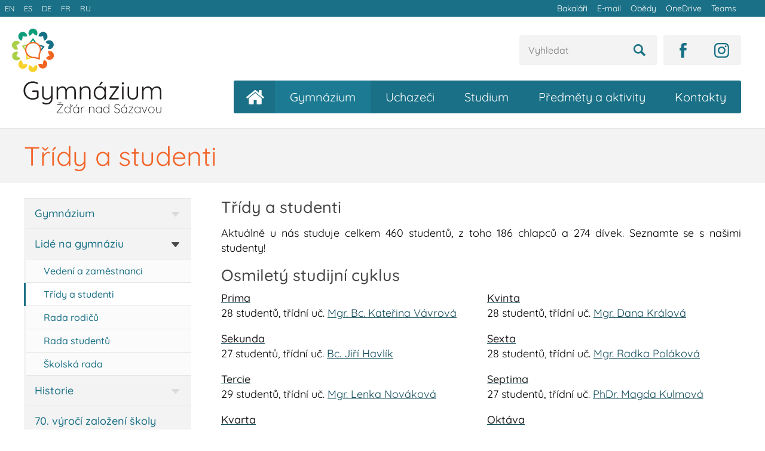

--- FILE ---
content_type: text/html; charset=utf-8
request_url: https://www.gymzr.cz/gymnazium/tridy-studenti
body_size: 6653
content:
<!DOCTYPE html>
<html lang="cs">
    <head>
        <meta charset="utf-8">
        <meta name="viewport" content="width=device-width">
        <link rel="preload" as="font" type="font/woff2" href="/assets/fonts/quicksand-v24-latin-ext_latin-500.woff2" crossorigin="crossorigin">
        <link rel="preload" as="font" type="font/woff2" href="/assets/fonts/quicksand-v24-latin-ext_latin-regular.woff2" crossorigin="crossorigin">
<link rel="stylesheet" type="text/css" href="/webtemp/cssloader-5e7cbd4331ba-style.css?1767295473">
        <link rel="stylesheet" href="/assets/iframemanager/iframemanager.css">

        <title>        Třídy a studenti        
 | Gymnázium Žďár nad Sázavou</title>
        <link rel="apple-touch-icon" sizes="180x180" href="/apple-touch-icon.png">
        <link rel="icon" type="image/png" sizes="32x32" href="/favicon-32x32.png">
        <link rel="icon" type="image/png" sizes="16x16" href="/favicon-16x16.png">
        <link rel="manifest" href="/site.webmanifest">
        <link rel="mask-icon" href="/safari-pinned-tab.svg" color="#1a7086">
        <meta name="msapplication-TileColor" content="#ffffff">
        <meta name="theme-color" content="#ffffff">
        
    </head>

    <body>
            <div class="toplayer">
                <div class="toplayer__container">
                    <ul class="toplayer__links toplayer__links--lang">
                        <li class="toplayer__links__item "><a href="/en">EN</a></li><li class="toplayer__links__item "><a href="/es">ES</a></li><li class="toplayer__links__item "><a href="/de">DE</a></li><li class="toplayer__links__item "><a href="/fr">FR</a></li><li class="toplayer__links__item "><a href="/ru">RU</a></li>
                    </ul>
                    <ul class="toplayer__links">
                        <li class="toplayer__links__item"><a href="https://znamky.gymzr.cz/">Bakaláři</a></li><li class="toplayer__links__item"><a href="https://outlook.office.com/owa/">E-mail</a></li><li class="toplayer__links__item"><a href="https://www.strava.cz/Strava/Stravnik/Prihlaseni?zarizeni=0899">Obědy</a></li><li class="toplayer__links__item"><a href="https://gymzr-my.sharepoint.com/">OneDrive</a></li><li class="toplayer__links__item"><a href="https://teams.microsoft.com/">Teams</a></li>
                    </ul>
                </div>
            </div>

            <header class="header">
                <div class="header__container">
<a href="/"><img src="/assets/im/logo.svg" class="header__logo" alt="Gymnázium Žďár nad Sázavou"></a>
                        <div class='header__icons'>
                            <div class="header__icons__item header__icons__item--instagram"><a href='https://www.instagram.com/gymzr.cz' target="_blank"><img src='/assets/im/icons/instagram.svg' height='25' alt="Instagram"></a></div>
                            <div class="header__icons__item header__icons__item--facebook"><a href='https://www.facebook.com/gymzr' target="_blank"><img src='/assets/im/icons/facebook.svg' height='25' alt="Facebook"></a></div>
                            <div class="header__icons__item header__icons__item--search">
                            <form id="login" action="https://www.google.com/search" method="GET">
<input type="hidden" name="as_sitesearch" value="gymzr.cz">
<input id="vyhledat-field" type="text" name="as_q" title="Vyhledat" placeholder="Vyhledat" value="" tabindex="1" >
<input type="image" src='/assets/im/icons/search.svg' height='20' alt="Vyhledat">
</form></div>
                        </div>

                        <nav class="nav nav--main">
                            <div id="showMainMenu">Zobrazit menu</div>
                            <ul class="nav__list"><li class="nav__item "><span href="/" class="nav__link nav__link--first "></span></li><li class="nav__item "><a href="/" class="nav__link nav__link--home "><span class="nav__link__home-text">Úvodní stránka</span></a></li><li class="nav__item nav__item--selected"><a href="/gymnazium" class="nav__link">Gymnázium</a><ul class="nav__submenu__list nav__submenu__list--selected">
                                        <li class="nav__item nav__item--witharrow">
                                                <span class="nav__arrow" data-id="64"><img src="/assets/im/icons/arrow.png" width="13" alt="submenu"></span>
                                        <a href="
                                            /gymnazium
                                        " class="nav__link  nav__item--withsubpages">
                                            Gymnázium
                                        </a>
                                        </li>

                                            </ul><ul class="nav__submenu__list nav__submenu__list--subpage">



                                        <li class="nav__item">
                                        <a href="
                                            /gymnazium/informace
                                        " class="nav__link nav__link--subpage">
                                            Obecné informace
                                        </a>
                                        </li>




                                        <li class="nav__item">
                                        <a href="
                                            /gymnazium/dokumenty
                                        " class="nav__link nav__link--subpage">
                                            Dokumenty
                                        </a>
                                        </li>




                                        <li class="nav__item">
                                        <a href="
                                            /gymnazium/symboly
                                        " class="nav__link nav__link--subpage">
                                            Symboly školy
                                        </a>
                                        </li>




                                        <li class="nav__item">
                                        <a href="
                                            /gymnazium/projekty
                                        " class="nav__link nav__link--subpage">
                                            Projekty
                                        </a>
                                        </li>




                                        <li class="nav__item">
                                        <a href="
                                            /gymnazium/gymnazium-v-mediich
                                        " class="nav__link nav__link--subpage">
                                            Gymnázium v médiích
                                        </a>
                                        </li>




                                        <li class="nav__item">
                                        <a href="
                                            /gymnazium/vystavy
                                        " class="nav__link nav__link--subpage">
                                            Výstavy – školní galerie
                                        </a>
                                        </li>




                                        <li class="nav__item">
                                        <a href="
                                            /gymnazium/bc-cast
                                        " class="nav__link nav__link--subpage">
                                            BC-CAST
                                        </a>
                                        </li>



</ul><ul class="nav__submenu__list nav__submenu__list--selected">

                                        <li class="nav__item nav__item--witharrow">
                                                <span class="nav__arrow" data-id="62"><img src="/assets/im/icons/arrow.png" width="13" alt="submenu"></span>
                                        <a href="
                                            /gymnazium/lide
                                        " class="nav__link  nav__item--withsubpages">
                                            Lidé na gymnáziu
                                        </a>
                                        </li>

                                            </ul><ul class="nav__submenu__list nav__submenu__list--subpage">



                                        <li class="nav__item">
                                        <a href="
                                            /gymnazium/zamestnanci
                                        " class="nav__link nav__link--subpage">
                                            Vedení a zaměstnanci
                                        </a>
                                        </li>




                                        <li class="nav__item">
                                        <a href="
                                            /gymnazium/tridy-studenti
                                        " class="nav__link nav__link--subpage">
                                            Třídy a studenti
                                        </a>
                                        </li>




                                        <li class="nav__item">
                                        <a href="
                                            /gymnazium/rada-rodicu
                                        " class="nav__link nav__link--subpage">
                                            Rada rodičů
                                        </a>
                                        </li>




                                        <li class="nav__item">
                                        <a href="
                                            /gymnazium/rada-studentu
                                        " class="nav__link nav__link--subpage">
                                            Rada studentů
                                        </a>
                                        </li>




                                        <li class="nav__item">
                                        <a href="
                                            /gymnazium/skolska-rada
                                        " class="nav__link nav__link--subpage">
                                            Školská rada
                                        </a>
                                        </li>



</ul><ul class="nav__submenu__list nav__submenu__list--selected">

                                        <li class="nav__item nav__item--witharrow">
                                                <span class="nav__arrow" data-id="26"><img src="/assets/im/icons/arrow.png" width="13" alt="submenu"></span>
                                        <a href="
                                            /gymnazium/historie
                                        " class="nav__link  nav__item--withsubpages">
                                            Historie
                                        </a>
                                        </li>

                                            </ul><ul class="nav__submenu__list nav__submenu__list--subpage">



                                        <li class="nav__item">
                                        <a href="
                                            /gymnazium/historie-kronika
                                        " class="nav__link nav__link--subpage">
                                            Kronika
                                        </a>
                                        </li>




                                        <li class="nav__item">
                                        <a href="
                                            /gymnazium/historie-absolventi
                                        " class="nav__link nav__link--subpage">
                                            Absolventi
                                        </a>
                                        </li>




                                        <li class="nav__item">
                                        <a href="
                                            /gymnazium/historie-zamestnanci
                                        " class="nav__link nav__link--subpage">
                                            Bývalí zaměstnanci
                                        </a>
                                        </li>




                                        <li class="nav__item">
                                        <a href="
                                            https://www.gymzr.cz/storage/cd_oslavy60
                                        " class="nav__link nav__link--subpage">
                                            Almanach (60. výročí)
                                        </a>
                                        </li>



</ul><ul class="nav__submenu__list nav__submenu__list--selected">

                                        <li class="nav__item">
                                        <a href="
                                            /gymnazium/70-vyroci-zalozeni
                                        " class="nav__link ">
                                            70. výročí založení školy
                                        </a>
                                        </li>



                                    </ul></li><li class="nav__item "><a href="/uchazeci" class="nav__link">Uchazeči</a><ul class="nav__submenu__list ">
                                        <li class="nav__item">
                                        <a href="
                                            /uchazeci
                                        " class="nav__link ">
                                            Proč k nám?
                                        </a>
                                        </li>




                                        <li class="nav__item">
                                        <a href="
                                            /uchazeci/prijimaci-zkousky-kurzy
                                        " class="nav__link ">
                                            Přijímací zkoušky
                                        </a>
                                        </li>




                                        <li class="nav__item">
                                        <a href="
                                            /uchazeci/dny-otevrenych-dveri
                                        " class="nav__link ">
                                            Dny otevřených dveří
                                        </a>
                                        </li>




                                        <li class="nav__item">
                                        <a href="
                                            /uchazeci/festival-vzdelavani
                                        " class="nav__link ">
                                            Festival vzdělávání
                                        </a>
                                        </li>




                                        <li class="nav__item">
                                        <a href="
                                            /uchazeci/virtualni-prohlidka
                                        " class="nav__link ">
                                            Virtuální prohlídka školy
                                        </a>
                                        </li>



                                    </ul></li><li class="nav__item "><a href="/studium" class="nav__link">Studium</a><ul class="nav__submenu__list ">
                                        <li class="nav__item">
                                        <a href="
                                            /studium
                                        " class="nav__link ">
                                            Školní rok
                                        </a>
                                        </li>




                                        <li class="nav__item">
                                        <a href="
                                            /studium/souteze
                                        " class="nav__link ">
                                            Soutěže a úspěchy
                                        </a>
                                        </li>




                                        <li class="nav__item">
                                        <a href="
                                            /studium/dokumenty
                                        " class="nav__link ">
                                            Školní řád a dokumenty
                                        </a>
                                        </li>




                                        <li class="nav__item">
                                        <a href="
                                            /studium/maturita
                                        " class="nav__link ">
                                            Maturita
                                        </a>
                                        </li>




                                        <li class="nav__item nav__item--witharrow">
                                                <span class="nav__arrow" data-id="91"><img src="/assets/im/icons/arrow.png" width="13" alt="submenu"></span>
                                        <a href="
                                            /studium/skolni-poradenske-pracoviste
                                        " class="nav__link  nav__item--withsubpages">
                                            Školní poradenské pracoviště
                                        </a>
                                        </li>

                                            </ul><ul class="nav__submenu__list nav__submenu__list--subpage">



                                        <li class="nav__item">
                                        <a href="
                                            /studium/vychovne-poradenstvi
                                        " class="nav__link nav__link--subpage">
                                            Výchovné poradenství
                                        </a>
                                        </li>




                                        <li class="nav__item">
                                        <a href="
                                            /studium/skolni-psycholozka
                                        " class="nav__link nav__link--subpage">
                                            Školní psycholožka
                                        </a>
                                        </li>




                                        <li class="nav__item">
                                        <a href="
                                            /studium/metodik-prevence
                                        " class="nav__link nav__link--subpage">
                                            Metodik prevence
                                        </a>
                                        </li>




                                        <li class="nav__item">
                                        <a href="
                                            /studium/online-schranka-duvery
                                        " class="nav__link nav__link--subpage">
                                            Online schránka důvěry
                                        </a>
                                        </li>




                                        <li class="nav__item">
                                        <a href="
                                            /studium/materialy-dokumenty
                                        " class="nav__link nav__link--subpage">
                                            Materiály a dokumenty
                                        </a>
                                        </li>




                                        <li class="nav__item">
                                        <a href="
                                            /studium/odkazy
                                        " class="nav__link nav__link--subpage">
                                            Užitečné a zajímavé odkazy
                                        </a>
                                        </li>



</ul><ul class="nav__submenu__list ">

                                        <li class="nav__item nav__item--witharrow">
                                                <span class="nav__arrow" data-id="31"><img src="/assets/im/icons/arrow.png" width="13" alt="submenu"></span>
                                        <a href="
                                            /studium/ceny-pro-studenty
                                        " class="nav__link  nav__item--withsubpages">
                                            Ceny pro studenty
                                        </a>
                                        </li>

                                            </ul><ul class="nav__submenu__list nav__submenu__list--subpage">



                                        <li class="nav__item">
                                        <a href="
                                            jidelnicek
                                        " class="nav__link nav__link--subpage">
                                            Jídelníček
                                        </a>
                                        </li>



</ul><ul class="nav__submenu__list ">

                                        <li class="nav__item nav__item--witharrow">
                                                <span class="nav__arrow" data-id="42"><img src="/assets/im/icons/arrow.png" width="13" alt="submenu"></span>
                                        <a href="
                                            /studium/software
                                        " class="nav__link  nav__item--withsubpages">
                                            Školní síť, počítače
                                        </a>
                                        </li>

                                            </ul><ul class="nav__submenu__list nav__submenu__list--subpage">



                                        <li class="nav__item">
                                        <a href="
                                            /studium/internet
                                        " class="nav__link nav__link--subpage">
                                            Připojení k internetu
                                        </a>
                                        </li>




                                        <li class="nav__item">
                                        <a href="
                                            /studium/software-pro-studenty
                                        " class="nav__link nav__link--subpage">
                                            Software pro studenty
                                        </a>
                                        </li>




                                        <li class="nav__item">
                                        <a href="
                                            /studium/technicka-podpora
                                        " class="nav__link nav__link--subpage">
                                            Technická podpora
                                        </a>
                                        </li>




                                        <li class="nav__item">
                                        <a href="
                                            https://bakaweb.gymzr.cz
                                        " class="nav__link nav__link--subpage">
                                            Bakaláři (známky)
                                        </a>
                                        </li>




                                        <li class="nav__item">
                                        <a href="
                                            https://outlook.office.com/owa/
                                        " class="nav__link nav__link--subpage">
                                            Office 365 (e-mail)
                                        </a>
                                        </li>



                                    </ul></li><li class="nav__item "><a href="/predmety-aktivity" class="nav__link">Předměty a aktivity</a><ul class="nav__submenu__list ">
                                        <li class="nav__item nav__item--witharrow">
                                                <span class="nav__arrow" data-id="10"><img src="/assets/im/icons/arrow.png" width="13" alt="submenu"></span>
                                        <a href="
                                            /predmety-aktivity
                                        " class="nav__link  nav__item--withsubpages">
                                            Předměty
                                        </a>
                                        </li>

                                            </ul><ul class="nav__submenu__list nav__submenu__list--subpage">



                                        <li class="nav__item">
                                        <a href="
                                            /predmety-aktivity/cizi-jazyky
                                        " class="nav__link nav__link--subpage">
                                            Cizí jazyky
                                        </a>
                                        </li>




                                        <li class="nav__item">
                                        <a href="
                                            /predmety-aktivity/cesky-jazyk-literatura
                                        " class="nav__link nav__link--subpage">
                                            Český jazyk a literatura
                                        </a>
                                        </li>




                                        <li class="nav__item">
                                        <a href="
                                            /predmety-aktivity/matematika-fyzika-informatika
                                        " class="nav__link nav__link--subpage">
                                            Matematika, fyzika a informatika
                                        </a>
                                        </li>




                                        <li class="nav__item">
                                        <a href="
                                            /predmety-aktivity/spolecenske-vedy-dejepis
                                        " class="nav__link nav__link--subpage">
                                            Společenské vědy a dějepis
                                        </a>
                                        </li>




                                        <li class="nav__item">
                                        <a href="
                                            /predmety-aktivity/biologie-chemie
                                        " class="nav__link nav__link--subpage">
                                            Biologie a chemie
                                        </a>
                                        </li>




                                        <li class="nav__item">
                                        <a href="
                                            /predmety-aktivity/zemepis
                                        " class="nav__link nav__link--subpage">
                                            Zeměpis
                                        </a>
                                        </li>




                                        <li class="nav__item">
                                        <a href="
                                            /predmety-aktivity/vytvarna-hudebni-vychova
                                        " class="nav__link nav__link--subpage">
                                            Výtvarná a hudební výchova
                                        </a>
                                        </li>




                                        <li class="nav__item">
                                        <a href="
                                            /predmety-aktivity/telesna-vychova-sport
                                        " class="nav__link nav__link--subpage">
                                            Tělesná výchova a sport
                                        </a>
                                        </li>



</ul><ul class="nav__submenu__list ">

                                        <li class="nav__item nav__item--witharrow">
                                                <span class="nav__arrow" data-id="37"><img src="/assets/im/icons/arrow.png" width="13" alt="submenu"></span>
                                        <a href="
                                            /predmety-aktivity/volny-cas
                                        " class="nav__link  nav__item--withsubpages">
                                            Volný čas
                                        </a>
                                        </li>

                                            </ul><ul class="nav__submenu__list nav__submenu__list--subpage">



                                        <li class="nav__item">
                                        <a href="
                                            /predmety-aktivity/robotika-3D-tisk-programovani
                                        " class="nav__link nav__link--subpage">
                                            Robotika, 3D tisk a programování
                                        </a>
                                        </li>




                                        <li class="nav__item">
                                        <a href="
                                            /predmety-aktivity/digitalni-dilna
                                        " class="nav__link nav__link--subpage">
                                            Digitální dílna
                                        </a>
                                        </li>




                                        <li class="nav__item">
                                        <a href="
                                            /predmety-aktivity/skolni-sbor-kapela
                                        " class="nav__link nav__link--subpage">
                                            Školní sbor a kapela
                                        </a>
                                        </li>




                                        <li class="nav__item">
                                        <a href="
                                            /predmety-aktivity/teraristicky-krouzek
                                        " class="nav__link nav__link--subpage">
                                            Teraristický kroužek
                                        </a>
                                        </li>




                                        <li class="nav__item">
                                        <a href="
                                            /predmety-aktivity/krouzek-mikrobiologie
                                        " class="nav__link nav__link--subpage">
                                            Kroužek mikrobiologie
                                        </a>
                                        </li>




                                        <li class="nav__item">
                                        <a href="
                                            /predmety-aktivity/vytvarny-krouzek
                                        " class="nav__link nav__link--subpage">
                                            Výtvarný kroužek
                                        </a>
                                        </li>




                                        <li class="nav__item">
                                        <a href="
                                            /predmety-aktivity/fotograficky-krouzek
                                        " class="nav__link nav__link--subpage">
                                            Fotografický kroužek
                                        </a>
                                        </li>




                                        <li class="nav__item">
                                        <a href="
                                            /predmety-aktivity/historicky-klub
                                        " class="nav__link nav__link--subpage">
                                            Historický klub
                                        </a>
                                        </li>




                                        <li class="nav__item">
                                        <a href="
                                            /predmety-aktivity/skolni-sportovni-klub
                                        " class="nav__link nav__link--subpage">
                                            Školní sportovní klub
                                        </a>
                                        </li>




                                        <li class="nav__item">
                                        <a href="
                                            /predmety-aktivity/krouzek-leteckeho-modelarstvi
                                        " class="nav__link nav__link--subpage">
                                            Kroužek leteckého modelářství
                                        </a>
                                        </li>




                                        <li class="nav__item">
                                        <a href="
                                            /predmety-aktivity/dofe
                                        " class="nav__link nav__link--subpage">
                                            Mezinárodní cena vévody z&nbsp;Edinburghu
                                        </a>
                                        </li>




                                        <li class="nav__item">
                                        <a href="
                                            /predmety-aktivity/ekotym
                                        " class="nav__link nav__link--subpage">
                                            Ekotým
                                        </a>
                                        </li>



</ul><ul class="nav__submenu__list ">

                                        <li class="nav__item nav__item--witharrow">
                                                <span class="nav__arrow" data-id="40"><img src="/assets/im/icons/arrow.png" width="13" alt="submenu"></span>
                                        <a href="
                                            /predmety-aktivity/projekty-mezinarodni-akce
                                        " class="nav__link  nav__item--withsubpages">
                                            Projekty a mezinárodní akce
                                        </a>
                                        </li>

                                            </ul><ul class="nav__submenu__list nav__submenu__list--subpage">



                                        <li class="nav__item">
                                        <a href="
                                            /predmety-aktivity/cestujeme-po-evrope
                                        " class="nav__link nav__link--subpage">
                                            Cestujeme po Evropě
                                        </a>
                                        </li>




                                        <li class="nav__item">
                                        <a href="
                                            /predmety-aktivity/vzdelavat-se-lze-v-kazdem-veku
                                        " class="nav__link nav__link--subpage">
                                            Vzdělávat se lze v každém věku
                                        </a>
                                        </li>




                                        <li class="nav__item">
                                        <a href="
                                            /predmety-aktivity/projekty
                                        " class="nav__link nav__link--subpage">
                                            Další projekty a archiv
                                        </a>
                                        </li>



</ul><ul class="nav__submenu__list ">

                                        <li class="nav__item">
                                        <a href="
                                            /predmety-aktivity/zivot-na-gymnaziu
                                        " class="nav__link ">
                                            Život na gymnáziu
                                        </a>
                                        </li>




                                        <li class="nav__item">
                                        <a href="
                                            /predmety-aktivity/3deckuj
                                        " class="nav__link ">
                                            3Déčkuj
                                        </a>
                                        </li>



                                    </ul></li><li class="nav__item "><a href="/kontakty" class="nav__link">Kontakty</a><ul class="nav__submenu__list ">
                                        <li class="nav__item">
                                        <a href="
                                            /kontakty
                                        " class="nav__link ">
                                            Základní kontakty
                                        </a>
                                        </li>




                                        <li class="nav__item">
                                        <a href="
                                            /kontakty/vedeni-zamestnanci
                                        " class="nav__link ">
                                            Vedení a zaměstnanci
                                        </a>
                                        </li>




                                        <li class="nav__item">
                                        <a href="
                                            /kontakty/skolni-psycholozka
                                        " class="nav__link ">
                                            Školní psycholožka
                                        </a>
                                        </li>




                                        <li class="nav__item">
                                        <a href="
                                            /kontakty/omluvenka
                                        " class="nav__link ">
                                            Omluvenka on-line
                                        </a>
                                        </li>




                                        <li class="nav__item">
                                        <a href="
                                            /kontakty/jidelna
                                        " class="nav__link ">
                                            Jídelna
                                        </a>
                                        </li>




                                        <li class="nav__item">
                                        <a href="
                                            /kontakty/online-schranka-duvery
                                        " class="nav__link ">
                                            Online schránka důvěry
                                        </a>
                                        </li>



                                    </ul></li>
                                
                                
                            </ul>
                        </nav>
                    
   
                </div>

            </header>

<div class="banner">
    <div class="banner__container">
        <h1 class="banner__heading">Třídy a studenti</h1>        
    </div>
</div>

            <div class="page">
                        <div class="page__left">
<nav class="nav nav--aside">
    <ul class="nav__list">

            <li class="nav__item nav__item--witharrow">
                    <span class="nav__arrow " data-id="64"><img src="/assets/im/icons/arrow.png" width="13" alt="submenu"></span>
            <a href="
                   /gymnazium
               " class="nav__link ">
                Gymnázium
            </a>
            </li>

                </ul>
                <div class="nav__subpagesblock " id="subpagesblock-64">
                <ul class="nav__list">



            <li class="nav__item">
            <a href="
                   /gymnazium/informace
               " class="nav__link nav__link--subpage">
                Obecné informace
            </a>
            </li>




            <li class="nav__item">
            <a href="
                   /gymnazium/dokumenty
               " class="nav__link nav__link--subpage">
                Dokumenty
            </a>
            </li>




            <li class="nav__item">
            <a href="
                   /gymnazium/symboly
               " class="nav__link nav__link--subpage">
                Symboly školy
            </a>
            </li>




            <li class="nav__item">
            <a href="
                   /gymnazium/projekty
               " class="nav__link nav__link--subpage">
                Projekty
            </a>
            </li>




            <li class="nav__item">
            <a href="
                   /gymnazium/bc-cast
               " class="nav__link nav__link--subpage">
                BC-CAST
            </a>
            </li>



            </ul></div>
                <ul class="nav__list">

            <li class="nav__item nav__item--witharrow nav__item--arrowselected nav__item--subpageselected">
                    <span class="nav__arrow nav__arrow--selected" data-id="62"><img src="/assets/im/icons/arrow.png" width="13" alt="submenu"></span>
            <a href="
                   /gymnazium/lide
               " class="nav__link ">
                Lidé na gymnáziu
            </a>
            </li>

                </ul>
                <div class="nav__subpagesblock nav__subpagesblock--visible" id="subpagesblock-62">
                <ul class="nav__list">



            <li class="nav__item">
            <a href="
                   /gymnazium/zamestnanci
               " class="nav__link nav__link--subpage">
                Vedení a zaměstnanci
            </a>
            </li>




            <li class="nav__item nav__item--selected">
            <a href="
                   /gymnazium/tridy-studenti
               " class="nav__link nav__link--subpage">
                Třídy a studenti
            </a>
            </li>




            <li class="nav__item">
            <a href="
                   /gymnazium/rada-rodicu
               " class="nav__link nav__link--subpage">
                Rada rodičů
            </a>
            </li>




            <li class="nav__item">
            <a href="
                   /gymnazium/rada-studentu
               " class="nav__link nav__link--subpage">
                Rada studentů
            </a>
            </li>




            <li class="nav__item">
            <a href="
                   /gymnazium/skolska-rada
               " class="nav__link nav__link--subpage">
                Školská rada
            </a>
            </li>



            </ul></div>
                <ul class="nav__list">

            <li class="nav__item nav__item--witharrow">
                    <span class="nav__arrow " data-id="26"><img src="/assets/im/icons/arrow.png" width="13" alt="submenu"></span>
            <a href="
                   /gymnazium/historie
               " class="nav__link ">
                Historie
            </a>
            </li>

                </ul>
                <div class="nav__subpagesblock " id="subpagesblock-26">
                <ul class="nav__list">



            <li class="nav__item">
            <a href="
                   /gymnazium/historie-kronika
               " class="nav__link nav__link--subpage">
                Kronika
            </a>
            </li>




            <li class="nav__item">
            <a href="
                   /gymnazium/historie-absolventi
               " class="nav__link nav__link--subpage">
                Absolventi
            </a>
            </li>




            <li class="nav__item">
            <a href="
                   https://www.gymzr.cz/storage/cd_oslavy60
               " class="nav__link nav__link--subpage">
                Almanach (60. výročí)
            </a>
            </li>



            </ul></div>
                <ul class="nav__list">

            <li class="nav__item">
            <a href="
                   /gymnazium/70-vyroci-zalozeni
               " class="nav__link ">
                70. výročí založení školy
            </a>
            </li>



    </ul>
    
</nav>                        </div>
                <div class="page__content page__content--right page__content--content page__content--gymnazium-tridy-studenti ">
                    
<h2>Třídy a studenti</h2>

<p>Aktuálně u nás studuje celkem <span class="control" contenteditable="false">460</span> studentů, z toho <span class="control" contenteditable="false">186</span> chlapců a <span class="control" contenteditable="false">274</span> dívek. Seznamte se s&nbsp;našimi studenty!&nbsp;</p>

<div class="control" contenteditable="false"><div class="classlist">
    <h2 class="classlist__title">Osmiletý studijní cyklus</h2>
    <div class="classlist__classes">
                <p class="classlist__item"><a href="/gymnazium/tridy-studenti/prima" class="classlist__link"><strong class="classlist__classtitle">Prima</strong></a><br>28 studentů, třídní uč. <a href="/gymnazium/zamestnanci/katerina-vavrova" data-fancybox  data-type="ajax">Mgr. Bc. Kateřina Vávrová</a></p>
                <p class="classlist__item"><a href="/gymnazium/tridy-studenti/sekunda" class="classlist__link"><strong class="classlist__classtitle">Sekunda</strong></a><br>27 studentů, třídní uč. <a href="/gymnazium/zamestnanci/jiri-havlik" data-fancybox  data-type="ajax">Bc. Jiří Havlík</a></p>
                <p class="classlist__item"><a href="/gymnazium/tridy-studenti/tercie" class="classlist__link"><strong class="classlist__classtitle">Tercie</strong></a><br>29 studentů, třídní uč. <a href="/gymnazium/zamestnanci/lenka-novakova" data-fancybox  data-type="ajax">Mgr. Lenka Nováková</a></p>
                <p class="classlist__item"><a href="/gymnazium/tridy-studenti/kvarta" class="classlist__link"><strong class="classlist__classtitle">Kvarta</strong></a><br>28 studentů, třídní uč. <a href="/gymnazium/zamestnanci/lukas-boril" data-fancybox  data-type="ajax">Mgr. Lukáš Bořil</a></p>
                <p class="classlist__item"><a href="/gymnazium/tridy-studenti/kvinta" class="classlist__link"><strong class="classlist__classtitle">Kvinta</strong></a><br>28 studentů, třídní uč. <a href="/gymnazium/zamestnanci/dana-kralova" data-fancybox  data-type="ajax">Mgr. Dana Králová</a></p>
                <p class="classlist__item"><a href="/gymnazium/tridy-studenti/sexta" class="classlist__link"><strong class="classlist__classtitle">Sexta</strong></a><br>28 studentů, třídní uč. <a href="/gymnazium/zamestnanci/radka-polakova" data-fancybox  data-type="ajax">Mgr. Radka Poláková</a></p>
                <p class="classlist__item"><a href="/gymnazium/tridy-studenti/septima" class="classlist__link"><strong class="classlist__classtitle">Septima</strong></a><br>27 studentů, třídní uč. <a href="/gymnazium/zamestnanci/magda-kulmova" data-fancybox  data-type="ajax">PhDr. Magda Kulmová</a></p>
                <p class="classlist__item"><a href="/gymnazium/tridy-studenti/oktava" class="classlist__link"><strong class="classlist__classtitle">Oktáva</strong></a><br>29 studentů, třídní uč. <a href="/gymnazium/zamestnanci/jirina-kalinova" data-fancybox  data-type="ajax">Mgr. Jiřina Kalinová</a></p>
    </div>
    <h2 class="classlist__title">Čtyřletý studijní cyklus</h2>
    <div class="classlist__classes">
                <p class="classlist__item"><a href="/gymnazium/tridy-studenti/1a" class="classlist__link"><strong class="classlist__classtitle">1.A</strong></a><br>30 studentů, třídní uč. <a href="/gymnazium/zamestnanci/lukas-mervart" data-fancybox  data-type="ajax">Mgr. Lukáš Mervart</a></p>
                <p class="classlist__item"><a href="/gymnazium/tridy-studenti/1b" class="classlist__link"><strong class="classlist__classtitle">1.B</strong></a><br>30 studentů, třídní uč. <a href="/gymnazium/zamestnanci/adam-doubek" data-fancybox  data-type="ajax">Mgr. Adam Doubek</a></p>
                <p class="classlist__item"><a href="/gymnazium/tridy-studenti/2a" class="classlist__link"><strong class="classlist__classtitle">2.A</strong></a><br>30 studentů, třídní uč. <a href="/gymnazium/zamestnanci/ales-ruzicka" data-fancybox  data-type="ajax">Mgr. Aleš Růžička</a></p>
                <p class="classlist__item"><a href="/gymnazium/tridy-studenti/2b" class="classlist__link"><strong class="classlist__classtitle">2.B</strong></a><br>30 studentů, třídní uč. <a href="/gymnazium/zamestnanci/pavla-irovska" data-fancybox  data-type="ajax">Mgr. Pavla Irovská</a></p>
                <p class="classlist__item"><a href="/gymnazium/tridy-studenti/3a" class="classlist__link"><strong class="classlist__classtitle">3.A</strong></a><br>31 studentů, třídní uč. <a href="/gymnazium/zamestnanci/jan-havel" data-fancybox  data-type="ajax">Ing. Jan Havel</a></p>
                <p class="classlist__item"><a href="/gymnazium/tridy-studenti/3b" class="classlist__link"><strong class="classlist__classtitle">3.B</strong></a><br>30 studentů, třídní uč. <a href="/gymnazium/zamestnanci/marketa-pohankova" data-fancybox  data-type="ajax">Mgr. Markéta Pohanková</a></p>
                <p class="classlist__item"><a href="/gymnazium/tridy-studenti/4a" class="classlist__link"><strong class="classlist__classtitle">4.A</strong></a><br>28 studentů, třídní uč. <a href="/gymnazium/zamestnanci/hana-ruberova" data-fancybox  data-type="ajax">Mgr. Hana Ruberová</a></p>
                <p class="classlist__item"><a href="/gymnazium/tridy-studenti/4b" class="classlist__link"><strong class="classlist__classtitle">4.B</strong></a><br>27 studentů, třídní uč. <a href="/gymnazium/zamestnanci/petr-musil" data-fancybox  data-type="ajax">Mgr. Petr Musil</a></p>
    </div>
</div></div>

                </div>
            </div>

        


        <footer class="footer">
            <div class="footer__container">
                <p class="footer__item footer__item--gymzr">
                    <img src="/assets/im/logo_white.svg" class="footer__logo" alt="Gymnázium Žďár nad Sázavou">
                </p><p class="footer__item">
                    <strong>Gymnázium Žďár nad Sázavou</strong><br>
                    Neumannova 1693/2<br>
                    59101 Žďár nad Sázavou<br><br>
                    IČ: 48895407
                </p><p class="footer__item">
                    <strong>Kontakt:</strong><br>
                    E-mail: <a href="mailto:gymnazium@gymzr.cz">gymnazium@gymzr.cz</a><br>
                    Telefon: <a href="tel:+420566653812">+420&nbsp;566&nbsp;653&nbsp;812</a><br><br>
                    <a href="/kontakty">Další kontakty</a><br>
                    <a href="/prohlaseni-o-pristupnosti">Prohlášení o přístupnosti</a>    

                </p><p class="footer__item">
                    <a href="https://www.kr-vysocina.cz/"><img src="/assets/im/logo_kraj.svg" class="footer__logo" alt="Zřizovatel: Kraj Vysočina"></a>
                    
                </p>
            </div>

            <div class="footer__container">
            <p class="footer__coookies">Prohlášení o cookies: Na tomto webu vás nešmírujeme ani nepoužíváme analytické/reklamní nástroje, a tak vás ani nemusíme otravovat potvrzováním tzv. cookie lišty. Používáme pouze nezbytné <a href="https://cs.wikipedia.org/wiki/HTTP_cookie">cookies</a> - např. k přihlášení uživatelů, zabezpečení webu, uložení předvoleb uživatelů apod.
            
            </p>
            </div>
        </footer>

        <script src="https://code.jquery.com/jquery-3.3.1.min.js"></script>
        <link rel="stylesheet" href="https://cdn.jsdelivr.net/gh/fancyapps/fancybox@3.5.2/dist/jquery.fancybox.min.css">
        <script src="https://cdn.jsdelivr.net/gh/fancyapps/fancybox@3.5.2/dist/jquery.fancybox.min.js"></script>
        <script>
            $.fancybox.defaults.clickContent = "nextOrClose";
        </script>

        <script>
            //menu
            $('.nav__arrow').click(function () {
                var id = $(this).attr('data-id');
                $('#subpagesblock-' + id).slideToggle(200);
                if ($(this).hasClass('nav__arrow--selected')) {
                    $(this).removeClass('nav__arrow--selected');
                    $(this).parent().removeClass('nav__item--arrowselected');
                } else {
                    $(this).addClass('nav__arrow--selected');
                    $(this).parent().addClass('nav__item--arrowselected');
                }

            });
            $('.nav__item--witharrow .nav__link').click(function () {
                $(this).parent().find($('.nav__arrow')).click();
                return false;
            });
            $("#showMainMenu").click(function(){
                $(this).hide();
                $(".nav--main .nav__list").show();
            });
            
            $(".nav--main .nav__link").click(function(){
                if($(this).parent().find('.nav__submenu__list').length){
                    if($( document ).width()<1000){ 
                        $(this).parent().find('.nav__submenu__list').not('.nav__submenu__list--subpage').toggle();
                        return false;
                    }
                }
            }); 
            //subpage
            $(".nav--main .nav__item--withsubpages").click(function(){
                    if($( document ).width()<1000){ 
                        $(this).parent().parent().next().toggle();
                        return false;
                }
            });
        </script>
<div style="color:#aaa;font-size:9px;text-align:center;padding:10px 0">
Icons made by <a href="" title="Freepik" style="color:#aaa">Freepik</a> from <a href="https://www.flaticon.com/"  style="color:#aaa" title="Flaticon"> www.flaticon.com</a>
 

</div>

<script src="/assets/iframemanager/iframemanager.js" defer></script>
 <script>
    window.addEventListener('load', function(){
        
        var manager = iframemanager();
        
        // Example with youtube embed
        manager.run({
            currLang: 'cs',
            autoLang: false,

            services : {
                youtube : {
                    embedUrl: 'https://www.youtube.com/embed/{data-id}',
                    thumbnailUrl: 'https://i3.ytimg.com/vi/{data-id}/hqdefault.jpg',
                    iframe : {
                        allow : 'accelerometer; encrypted-media; gyroscope; picture-in-picture; fullscreen;',
                    },
                    cookie : {
                        name : 'cc_youtube'
                    },
                    languages : {
                        cs : {
                            notice: 'Toto video je umístěno na serveru YouTube. Jeho spuštěním souhlasíte s <a rel="noreferrer" href="https://www.youtube.com/t/terms" title="podmínky služby" target="_blank">podmínkami YouTube</a>.',
                            loadBtn: 'Spustit video',
                            loadAllBtn: 'Spustit video a vícekrát se neptat'
                        }
                    }
                },
                tour: {
                    embedUrl: '{data-id}',
                    cookie : {
                        name : 'cc_google',
                    },
                    languages : {
                        cs : {
                            notice: 'Virtuální prohlídka je umístěna na serveru Google Maps. Spouštěním souhlasíte s <a href="https://policies.google.com/privacy?hl=cs&utm_source=ucb" target="_blank">podmínkami Google Maps</a>.',
                            loadBtn: 'Spustit',          // Load only current iframe
                            loadAllBtn: 'Spustit a vícekrát se neptat'  // Load all iframes configured with this service + set cookie		
                        }
                    }
                }
            }
             
        });
    });
  </script>


</body>

</html>


--- FILE ---
content_type: image/svg+xml
request_url: https://www.gymzr.cz/assets/im/logo_white.svg
body_size: 39628
content:
<?xml version="1.0" encoding="UTF-8" standalone="no"?>
<!DOCTYPE svg PUBLIC "-//W3C//DTD SVG 1.1//EN" "http://www.w3.org/Graphics/SVG/1.1/DTD/svg11.dtd">
<svg width="100%" height="100%" viewBox="0 0 900 500" version="1.1" xmlns="http://www.w3.org/2000/svg" xmlns:xlink="http://www.w3.org/1999/xlink" xml:space="preserve" xmlns:serif="http://www.serif.com/" style="fill-rule:evenodd;clip-rule:evenodd;stroke-linejoin:round;stroke-miterlimit:1.41421;">
    <g transform="matrix(2.66667,0,0,2.66667,162.64,348.944)">
        <path d="M0,0.568C0.292,0.862 0.439,1.233 0.439,1.68L0.439,14.149C0.439,14.737 0.181,15.203 -0.337,15.547C-1.889,16.616 -3.614,17.444 -5.511,18.03C-7.408,18.617 -9.34,18.91 -11.306,18.91C-14.823,18.91 -17.998,18.099 -20.825,16.478C-23.654,14.857 -25.879,12.632 -27.5,9.803C-29.122,6.975 -29.932,3.802 -29.932,0.284C-29.932,-3.235 -29.122,-6.408 -27.5,-9.237C-25.879,-12.065 -23.654,-14.289 -20.825,-15.911C-17.998,-17.532 -14.823,-18.342 -11.306,-18.342C-9.478,-18.342 -7.709,-18.118 -6.002,-17.669C-4.295,-17.221 -2.769,-16.583 -1.424,-15.755C-0.94,-15.445 -0.699,-15.013 -0.699,-14.462C-0.699,-14.013 -0.847,-13.634 -1.139,-13.324C-1.433,-13.013 -1.769,-12.859 -2.147,-12.859C-2.493,-12.859 -2.804,-12.944 -3.079,-13.117C-5.666,-14.531 -8.408,-15.238 -11.306,-15.238C-14.237,-15.238 -16.867,-14.566 -19.196,-13.22C-21.524,-11.875 -23.344,-10.021 -24.654,-7.659C-25.965,-5.295 -26.62,-2.648 -26.62,0.284C-26.62,3.216 -25.965,5.864 -24.654,8.225C-23.344,10.589 -21.524,12.442 -19.196,13.788C-16.867,15.132 -14.237,15.805 -11.306,15.805C-9.823,15.805 -8.331,15.598 -6.83,15.184C-5.33,14.77 -3.993,14.202 -2.82,13.477L-2.82,3.232L-10.995,3.232C-11.443,3.232 -11.823,3.087 -12.134,2.793C-12.444,2.501 -12.599,2.13 -12.599,1.68C-12.599,1.233 -12.444,0.862 -12.134,0.568C-11.823,0.276 -11.443,0.129 -10.995,0.129L-1.113,0.129C-0.665,0.129 -0.294,0.276 0,0.568" style="fill:white;fill-rule:nonzero;"/>
    </g>
    <g transform="matrix(2.66667,0,0,2.66667,238.523,424.415)">
        <path d="M0,-36.374C0.292,-36.08 0.439,-35.709 0.439,-35.261L0.439,-12.444C0.439,-9.72 -0.096,-7.392 -1.164,-5.46C-2.234,-3.527 -3.717,-2.062 -5.614,-1.061C-7.511,-0.061 -9.649,0.439 -12.029,0.439C-13.479,0.439 -14.832,0.284 -16.091,-0.026C-17.351,-0.337 -18.394,-0.751 -19.221,-1.269C-19.945,-1.717 -20.308,-2.218 -20.308,-2.769C-20.308,-2.839 -20.274,-3.011 -20.204,-3.286C-20.101,-3.631 -19.929,-3.891 -19.687,-4.062C-19.446,-4.235 -19.187,-4.321 -18.911,-4.321C-18.704,-4.321 -18.497,-4.27 -18.29,-4.166C-16.083,-2.959 -13.979,-2.354 -11.979,-2.354C-9.115,-2.354 -6.848,-3.252 -5.174,-5.046C-3.502,-6.84 -2.665,-9.288 -2.665,-12.393L-2.665,-14.203C-3.527,-12.755 -4.77,-11.591 -6.391,-10.711C-8.012,-9.832 -9.771,-9.392 -11.668,-9.392C-14.668,-9.392 -16.945,-10.288 -18.497,-12.082C-20.049,-13.875 -20.825,-16.307 -20.825,-19.377L-20.825,-35.261C-20.825,-35.709 -20.679,-36.08 -20.385,-36.374C-20.093,-36.667 -19.722,-36.813 -19.273,-36.813C-18.825,-36.813 -18.454,-36.667 -18.16,-36.374C-17.868,-36.08 -17.721,-35.709 -17.721,-35.261L-17.721,-19.843C-17.721,-17.359 -17.178,-15.479 -16.091,-14.203C-15.005,-12.927 -13.306,-12.289 -10.995,-12.289C-9.581,-12.289 -8.227,-12.643 -6.934,-13.35C-5.641,-14.056 -4.604,-14.987 -3.829,-16.144C-3.053,-17.299 -2.665,-18.531 -2.665,-19.843L-2.665,-35.261C-2.665,-35.709 -2.519,-36.08 -2.226,-36.374C-1.933,-36.667 -1.562,-36.813 -1.112,-36.813C-0.665,-36.813 -0.293,-36.667 0,-36.374" style="fill:white;fill-rule:nonzero;"/>
    </g>
    <g transform="matrix(2.66667,0,0,2.66667,359.658,390.331)">
        <path d="M0,-20.901C1.466,-18.987 2.199,-16.461 2.199,-13.322L2.199,1.321C2.199,1.769 2.052,2.14 1.76,2.433C1.466,2.727 1.095,2.872 0.647,2.872C0.198,2.872 -0.173,2.727 -0.465,2.433C-0.759,2.14 -0.905,1.769 -0.905,1.321L-0.905,-13.167C-0.905,-15.443 -1.448,-17.297 -2.535,-18.729C-3.621,-20.16 -5.303,-20.876 -7.579,-20.876C-9.028,-20.876 -10.399,-20.531 -11.692,-19.84C-12.986,-19.15 -14.029,-18.212 -14.823,-17.021C-15.617,-15.831 -16.013,-14.546 -16.013,-13.167L-16.013,1.321C-16.013,1.769 -16.16,2.14 -16.452,2.433C-16.746,2.727 -17.117,2.872 -17.565,2.872C-18.014,2.872 -18.385,2.727 -18.677,2.433C-18.971,2.14 -19.117,1.769 -19.117,1.321L-19.117,-13.322C-19.117,-15.563 -19.635,-17.383 -20.67,-18.78C-21.704,-20.177 -23.326,-20.876 -25.533,-20.876C-26.948,-20.876 -28.284,-20.531 -29.543,-19.84C-30.802,-19.15 -31.819,-18.228 -32.596,-17.073C-33.371,-15.917 -33.76,-14.667 -33.76,-13.322L-33.76,1.321C-33.76,1.769 -33.906,2.14 -34.199,2.433C-34.492,2.727 -34.864,2.872 -35.312,2.872C-35.76,2.872 -36.132,2.727 -36.424,2.433C-36.717,2.14 -36.864,1.769 -36.864,1.321L-36.864,-21.858C-36.864,-22.307 -36.717,-22.677 -36.424,-22.971C-36.132,-23.264 -35.76,-23.411 -35.312,-23.411C-34.864,-23.411 -34.492,-23.264 -34.199,-22.971C-33.906,-22.677 -33.76,-22.307 -33.76,-21.858L-33.76,-18.858C-32.828,-20.272 -31.569,-21.445 -29.982,-22.376C-28.396,-23.307 -26.723,-23.773 -24.964,-23.773C-22.964,-23.773 -21.238,-23.29 -19.79,-22.325C-18.341,-21.359 -17.306,-19.944 -16.686,-18.082C-15.961,-19.599 -14.634,-20.927 -12.702,-22.065C-10.77,-23.204 -8.821,-23.773 -6.855,-23.773C-3.75,-23.773 -1.466,-22.816 0,-20.901" style="fill:white;fill-rule:nonzero;"/>
    </g>
    <g transform="matrix(2.66667,0,0,2.66667,439.267,390.472)">
        <path d="M0,-21.421C1.5,-19.54 2.25,-17.048 2.25,-13.944L2.25,1.267C2.25,1.716 2.095,2.087 1.785,2.38C1.475,2.674 1.111,2.819 0.698,2.819C0.249,2.819 -0.122,2.674 -0.414,2.38C-0.708,2.087 -0.854,1.716 -0.854,1.267L-0.854,-13.789C-0.854,-16.03 -1.415,-17.851 -2.535,-19.247C-3.657,-20.644 -5.391,-21.343 -7.735,-21.343C-9.219,-21.343 -10.625,-20.998 -11.952,-20.308C-13.28,-19.617 -14.358,-18.695 -15.186,-17.54C-16.014,-16.384 -16.428,-15.134 -16.428,-13.789L-16.428,1.267C-16.428,1.716 -16.574,2.087 -16.867,2.38C-17.161,2.674 -17.532,2.819 -17.98,2.819C-18.429,2.819 -18.8,2.674 -19.092,2.38C-19.386,2.087 -19.532,1.716 -19.532,1.267L-19.532,-21.911C-19.532,-22.36 -19.386,-22.731 -19.092,-23.025C-18.8,-23.317 -18.429,-23.464 -17.98,-23.464C-17.532,-23.464 -17.161,-23.317 -16.867,-23.025C-16.574,-22.731 -16.428,-22.36 -16.428,-21.911L-16.428,-19.067C-15.496,-20.549 -14.16,-21.782 -12.418,-22.766C-10.677,-23.749 -8.892,-24.24 -7.063,-24.24C-3.855,-24.24 -1.501,-23.3 0,-21.421" style="fill:white;fill-rule:nonzero;"/>
    </g>
    <g transform="matrix(2.66667,0,0,2.66667,493.004,379.572)">
        <path d="M0,-21.886C-0.173,-22.075 -0.259,-22.291 -0.259,-22.532C-0.259,-22.74 -0.173,-22.98 0,-23.257L3.156,-28.172C3.569,-28.931 4.155,-29.311 4.914,-29.311C5.432,-29.311 5.846,-29.172 6.156,-28.897C6.467,-28.62 6.604,-28.224 6.57,-27.706C6.57,-27.326 6.397,-26.93 6.053,-26.516L2.173,-22.429C1.62,-21.877 1.086,-21.601 0.568,-21.601C0.361,-21.601 0.172,-21.696 0,-21.886M5.769,3.104C7.199,2.156 8.32,0.845 9.132,-0.828C9.941,-2.5 10.348,-4.371 10.348,-6.442C10.348,-8.442 9.941,-10.271 9.132,-11.926C8.32,-13.581 7.199,-14.883 5.769,-15.832C4.337,-16.781 2.724,-17.255 0.931,-17.255C-0.862,-17.255 -2.476,-16.789 -3.906,-15.859C-5.338,-14.927 -6.46,-13.641 -7.271,-12.003C-8.08,-10.365 -8.485,-8.511 -8.485,-6.442C-8.485,-4.371 -8.089,-2.5 -7.296,-0.828C-6.503,0.845 -5.391,2.156 -3.959,3.104C-2.527,4.053 -0.897,4.527 0.931,4.527C2.724,4.527 4.337,4.053 5.769,3.104M12.806,-19.066C13.098,-18.755 13.245,-18.376 13.245,-17.927L13.245,5.355C13.245,5.803 13.098,6.175 12.806,6.468C12.512,6.761 12.141,6.907 11.692,6.907C11.244,6.907 10.873,6.761 10.58,6.468C10.286,6.175 10.141,5.803 10.141,5.355L10.141,1.888C9.278,3.441 7.984,4.752 6.26,5.82C4.534,6.89 2.655,7.425 0.62,7.425C-1.691,7.425 -3.77,6.821 -5.614,5.613C-7.46,4.407 -8.908,2.752 -9.96,0.646C-11.013,-1.456 -11.538,-3.82 -11.538,-6.442C-11.538,-9.063 -11.004,-11.416 -9.935,-13.504C-8.865,-15.59 -7.408,-17.221 -5.562,-18.394C-3.718,-19.566 -1.674,-20.153 0.568,-20.153C2.639,-20.153 4.534,-19.653 6.26,-18.652C7.984,-17.651 9.278,-16.341 10.141,-14.72L10.141,-17.927C10.141,-18.376 10.286,-18.755 10.58,-19.066C10.873,-19.376 11.244,-19.532 11.692,-19.532C12.141,-19.532 12.512,-19.376 12.806,-19.066" style="fill:white;fill-rule:nonzero;"/>
    </g>
    <g transform="matrix(2.66667,0,0,2.66667,597.031,333.144)">
        <path d="M0,21.834C0.276,22.11 0.414,22.455 0.414,22.869C0.414,23.283 0.276,23.628 0,23.903C-0.275,24.181 -0.638,24.317 -1.086,24.317L-17.901,24.317C-18.35,24.317 -18.712,24.154 -18.987,23.826C-19.264,23.498 -19.401,23.162 -19.401,22.816C-19.401,22.369 -19.246,21.973 -18.937,21.627L-3.621,0.414L-16.608,0.414C-17.021,0.414 -17.376,0.277 -17.669,0C-17.962,-0.275 -18.108,-0.62 -18.108,-1.034C-18.108,-1.448 -17.962,-1.793 -17.669,-2.069C-17.376,-2.346 -17.021,-2.483 -16.608,-2.483L-0.724,-2.483C-0.311,-2.483 0.035,-2.328 0.311,-2.018C0.587,-1.707 0.726,-1.345 0.726,-0.931C0.726,-0.551 0.587,-0.172 0.311,0.207L-15.055,21.42L-1.086,21.42C-0.638,21.42 -0.275,21.559 0,21.834" style="fill:white;fill-rule:nonzero;"/>
    </g>
    <g transform="matrix(2.66667,0,0,2.66667,622.9,306.584)">
        <path d="M0,33.838C-0.293,34.132 -0.664,34.277 -1.112,34.277C-1.561,34.277 -1.932,34.132 -2.225,33.838C-2.518,33.545 -2.665,33.174 -2.665,32.726L-2.665,8.926C-2.665,8.478 -2.518,8.107 -2.225,7.813C-1.932,7.52 -1.561,7.373 -1.112,7.373C-0.664,7.373 -0.293,7.52 0,7.813C0.293,8.107 0.439,8.478 0.439,8.926L0.439,32.726C0.439,33.174 0.293,33.545 0,33.838M-2.716,3.415C-3.097,3.088 -3.285,2.613 -3.285,1.992L-3.285,1.475C-3.285,0.855 -3.088,0.381 -2.69,0.052C-2.295,-0.275 -1.751,-0.439 -1.061,-0.439C0.318,-0.439 1.009,0.199 1.009,1.475L1.009,1.992C1.009,2.613 0.827,3.088 0.466,3.415C0.104,3.743 -0.423,3.906 -1.112,3.906C-1.803,3.906 -2.337,3.743 -2.716,3.415" style="fill:white;fill-rule:nonzero;"/>
    </g>
    <g transform="matrix(2.66667,0,0,2.66667,701.267,397.786)">
        <path d="M0,-25.767C0.292,-25.473 0.439,-25.103 0.439,-24.654L0.439,-10.064C0.439,-6.683 -0.51,-4.088 -2.406,-2.278C-4.304,-0.466 -6.925,0.439 -10.271,0.439C-13.582,0.439 -16.178,-0.466 -18.058,-2.278C-19.937,-4.088 -20.877,-6.683 -20.877,-10.064L-20.877,-24.654C-20.877,-25.103 -20.73,-25.473 -20.437,-25.767C-20.145,-26.06 -19.773,-26.206 -19.325,-26.206C-18.877,-26.206 -18.506,-26.06 -18.212,-25.767C-17.92,-25.473 -17.772,-25.103 -17.772,-24.654L-17.772,-10.064C-17.772,-7.58 -17.118,-5.692 -15.807,-4.399C-14.496,-3.105 -12.65,-2.458 -10.271,-2.458C-7.856,-2.458 -5.985,-3.105 -4.656,-4.399C-3.329,-5.692 -2.665,-7.58 -2.665,-10.064L-2.665,-24.654C-2.665,-25.103 -2.519,-25.473 -2.225,-25.767C-1.933,-26.06 -1.562,-26.206 -1.113,-26.206C-0.665,-26.206 -0.294,-26.06 0,-25.767" style="fill:white;fill-rule:nonzero;"/>
    </g>
    <g transform="matrix(2.66667,0,0,2.66667,822.403,390.331)">
        <path d="M0,-20.901C1.466,-18.987 2.199,-16.461 2.199,-13.322L2.199,1.321C2.199,1.769 2.052,2.14 1.759,2.433C1.466,2.727 1.095,2.872 0.647,2.872C0.198,2.872 -0.173,2.727 -0.466,2.433C-0.759,2.14 -0.905,1.769 -0.905,1.321L-0.905,-13.167C-0.905,-15.443 -1.448,-17.297 -2.535,-18.729C-3.622,-20.16 -5.303,-20.876 -7.58,-20.876C-9.028,-20.876 -10.399,-20.531 -11.693,-19.84C-12.986,-19.15 -14.03,-18.212 -14.823,-17.021C-15.617,-15.831 -16.014,-14.546 -16.014,-13.167L-16.014,1.321C-16.014,1.769 -16.16,2.14 -16.453,2.433C-16.746,2.727 -17.117,2.872 -17.565,2.872C-18.014,2.872 -18.385,2.727 -18.678,2.433C-18.971,2.14 -19.117,1.769 -19.117,1.321L-19.117,-13.322C-19.117,-15.563 -19.636,-17.383 -20.67,-18.78C-21.704,-20.177 -23.326,-20.876 -25.533,-20.876C-26.948,-20.876 -28.284,-20.531 -29.543,-19.84C-30.803,-19.15 -31.819,-18.228 -32.596,-17.073C-33.372,-15.917 -33.76,-14.667 -33.76,-13.322L-33.76,1.321C-33.76,1.769 -33.906,2.14 -34.199,2.433C-34.493,2.727 -34.864,2.872 -35.313,2.872C-35.761,2.872 -36.132,2.727 -36.424,2.433C-36.718,2.14 -36.864,1.769 -36.864,1.321L-36.864,-21.858C-36.864,-22.307 -36.718,-22.677 -36.424,-22.971C-36.132,-23.264 -35.761,-23.411 -35.313,-23.411C-34.864,-23.411 -34.493,-23.264 -34.199,-22.971C-33.906,-22.677 -33.76,-22.307 -33.76,-21.858L-33.76,-18.858C-32.828,-20.272 -31.569,-21.445 -29.982,-22.376C-28.396,-23.307 -26.724,-23.773 -24.964,-23.773C-22.964,-23.773 -21.239,-23.29 -19.79,-22.325C-18.342,-21.359 -17.307,-19.944 -16.686,-18.082C-15.961,-19.599 -14.634,-20.927 -12.702,-22.065C-10.771,-23.204 -8.821,-23.773 -6.855,-23.773C-3.751,-23.773 -1.467,-22.816 0,-20.901" style="fill:white;fill-rule:nonzero;"/>
    </g>
    <g transform="matrix(2.66667,0,0,2.66667,286.978,471.664)">
        <path d="M0,-22.269C0.06,-22.209 0.089,-22.137 0.089,-22.052C0.089,-21.95 0.038,-21.849 -0.063,-21.747L-2.127,-19.555C-2.264,-19.352 -2.468,-19.249 -2.739,-19.249L-2.993,-19.249C-3.266,-19.249 -3.469,-19.352 -3.604,-19.555L-5.669,-21.721C-5.771,-21.824 -5.822,-21.924 -5.822,-22.027C-5.822,-22.112 -5.792,-22.184 -5.732,-22.244C-5.674,-22.302 -5.602,-22.332 -5.517,-22.332C-5.397,-22.332 -5.235,-22.248 -5.032,-22.078L-2.79,-20.345L-0.701,-22.103C-0.496,-22.273 -0.335,-22.358 -0.217,-22.358C-0.132,-22.358 -0.059,-22.329 0,-22.269M3.886,-0.726C3.988,-0.624 4.038,-0.513 4.038,-0.395C4.038,-0.259 3.988,-0.144 3.886,-0.05C3.784,0.043 3.665,0.089 3.529,0.089L-9.007,0.089C-9.159,0.089 -9.282,0.035 -9.376,-0.077C-9.47,-0.186 -9.517,-0.31 -9.517,-0.446C-9.517,-0.565 -9.482,-0.666 -9.414,-0.751L2.612,-16.778L-8.497,-16.778C-8.634,-16.778 -8.752,-16.825 -8.854,-16.918C-8.956,-17.011 -9.007,-17.125 -9.007,-17.262C-9.007,-17.398 -8.956,-17.512 -8.854,-17.606C-8.752,-17.7 -8.634,-17.747 -8.497,-17.747L3.479,-17.747C3.682,-17.747 3.831,-17.696 3.924,-17.593C4.018,-17.492 4.063,-17.373 4.063,-17.237C4.063,-17.118 4.029,-17.015 3.963,-16.931L-8.039,-0.878L3.529,-0.878C3.665,-0.878 3.784,-0.828 3.886,-0.726" style="fill:white;fill-rule:nonzero;"/>
    </g>
    <g transform="matrix(2.66667,0,0,2.66667,347.044,460.316)">
        <path d="M0,-9.911C-0.23,-9.461 -0.519,-9.103 -0.867,-8.841C-1.215,-8.577 -1.542,-8.446 -1.848,-8.446C-1.967,-8.446 -2.073,-8.48 -2.166,-8.548C-2.259,-8.616 -2.306,-8.718 -2.306,-8.853C-2.306,-9.007 -2.273,-9.108 -2.204,-9.159C-2.137,-9.21 -2.013,-9.262 -1.835,-9.312C-1.656,-9.363 -1.516,-9.414 -1.415,-9.465C-1.177,-9.584 -0.994,-9.771 -0.867,-10.026C-0.739,-10.28 -0.676,-10.544 -0.676,-10.815C-0.676,-11.223 -0.82,-11.428 -1.108,-11.428C-1.364,-11.428 -1.585,-11.35 -1.771,-11.197C-1.907,-11.368 -1.976,-11.538 -1.976,-11.707C-1.976,-11.928 -1.86,-12.123 -1.631,-12.293C-1.401,-12.463 -1.144,-12.548 -0.854,-12.548C-0.497,-12.548 -0.209,-12.437 0.013,-12.217C0.232,-11.996 0.343,-11.707 0.343,-11.35C0.343,-10.841 0.229,-10.361 0,-9.911M-7.453,2.893C-6.706,2.4 -6.12,1.716 -5.695,0.842C-5.271,-0.033 -5.058,-1.015 -5.058,-2.101C-5.058,-3.188 -5.271,-4.165 -5.695,-5.032C-6.12,-5.898 -6.71,-6.577 -7.466,-7.07C-8.223,-7.562 -9.067,-7.808 -10.001,-7.808C-10.918,-7.808 -11.756,-7.562 -12.511,-7.07C-13.267,-6.577 -13.861,-5.893 -14.294,-5.018C-14.728,-4.143 -14.944,-3.172 -14.944,-2.101C-14.944,-1.015 -14.728,-0.038 -14.294,0.828C-13.861,1.695 -13.271,2.379 -12.523,2.88C-11.776,3.381 -10.936,3.631 -10.001,3.631C-9.051,3.631 -8.2,3.385 -7.453,2.893M-4.281,-14.357C-4.187,-14.255 -4.141,-14.136 -4.141,-14L-4.141,3.835C-4.141,3.971 -4.191,4.09 -4.294,4.192C-4.396,4.294 -4.515,4.345 -4.65,4.345C-4.804,4.345 -4.927,4.294 -5.02,4.192C-5.114,4.09 -5.16,3.971 -5.16,3.835L-5.16,1.415C-5.567,2.316 -6.214,3.071 -7.097,3.683C-7.979,4.294 -8.966,4.6 -10.052,4.6C-11.156,4.6 -12.159,4.307 -13.059,3.72C-13.959,3.135 -14.668,2.332 -15.187,1.313C-15.704,0.294 -15.964,-0.845 -15.964,-2.101C-15.964,-3.358 -15.704,-4.497 -15.187,-5.515C-14.668,-6.535 -13.959,-7.333 -13.059,-7.911C-12.159,-8.488 -11.156,-8.777 -10.052,-8.777C-8.999,-8.777 -8.022,-8.48 -7.122,-7.886C-6.222,-7.291 -5.567,-6.517 -5.16,-5.567L-5.16,-14C-5.16,-14.136 -5.114,-14.255 -5.02,-14.357C-4.927,-14.459 -4.804,-14.511 -4.65,-14.511C-4.498,-14.511 -4.375,-14.459 -4.281,-14.357" style="fill:white;fill-rule:nonzero;"/>
    </g>
    <g transform="matrix(2.66667,0,0,2.66667,365.762,463.715)">
        <path d="M0,-10.931C-0.052,-10.991 -0.077,-11.062 -0.077,-11.148C-0.077,-11.232 -0.034,-11.343 0.051,-11.479L1.63,-13.848C1.783,-14.119 2.004,-14.256 2.292,-14.256C2.479,-14.256 2.637,-14.201 2.764,-14.09C2.892,-13.98 2.954,-13.823 2.954,-13.619C2.954,-13.483 2.896,-13.339 2.776,-13.186L0.865,-11.224C0.611,-10.969 0.39,-10.842 0.203,-10.842C0.117,-10.842 0.051,-10.871 0,-10.931M3.044,1.605C3.8,1.104 4.39,0.412 4.815,-0.472C5.239,-1.355 5.452,-2.34 5.452,-3.427C5.452,-4.463 5.239,-5.414 4.815,-6.282C4.39,-7.148 3.8,-7.831 3.044,-8.332C2.288,-8.832 1.442,-9.083 0.509,-9.083C-0.426,-9.083 -1.271,-8.842 -2.026,-8.358C-2.782,-7.873 -3.373,-7.202 -3.797,-6.345C-4.222,-5.487 -4.435,-4.514 -4.435,-3.427C-4.435,-2.34 -4.222,-1.355 -3.797,-0.472C-3.373,0.412 -2.786,1.104 -2.039,1.605C-1.292,2.106 -0.442,2.356 0.509,2.356C1.442,2.356 2.288,2.106 3.044,1.605M6.229,-9.492C6.322,-9.389 6.369,-9.27 6.369,-9.134L6.369,2.56C6.369,2.696 6.317,2.815 6.216,2.917C6.115,3.019 5.995,3.07 5.859,3.07C5.706,3.07 5.583,3.019 5.489,2.917C5.396,2.815 5.35,2.696 5.35,2.56L5.35,0.267C4.925,1.133 4.271,1.86 3.388,2.445C2.505,3.032 1.528,3.325 0.458,3.325C-0.663,3.325 -1.675,3.032 -2.574,2.445C-3.475,1.86 -4.18,1.053 -4.688,0.025C-5.198,-1.002 -5.453,-2.154 -5.453,-3.427C-5.453,-4.685 -5.194,-5.819 -4.676,-6.828C-4.158,-7.839 -3.449,-8.629 -2.549,-9.199C-1.648,-9.767 -0.646,-10.052 0.458,-10.052C1.562,-10.052 2.556,-9.763 3.439,-9.186C4.322,-8.608 4.959,-7.835 5.35,-6.868L5.35,-9.134C5.35,-9.27 5.396,-9.389 5.489,-9.492C5.583,-9.593 5.706,-9.645 5.859,-9.645C6.012,-9.645 6.136,-9.593 6.229,-9.492" style="fill:white;fill-rule:nonzero;"/>
    </g>
    <g transform="matrix(2.66667,0,0,2.66667,412.504,470.339)">
        <path d="M0,-11.95C0,-11.798 -0.043,-11.67 -0.127,-11.567C-0.212,-11.466 -0.322,-11.415 -0.458,-11.415C-0.509,-11.415 -0.632,-11.453 -0.828,-11.529C-1.023,-11.606 -1.231,-11.644 -1.452,-11.644C-2.148,-11.644 -2.846,-11.368 -3.541,-10.816C-4.238,-10.263 -4.808,-9.568 -5.249,-8.726C-5.69,-7.887 -5.911,-7.074 -5.911,-6.294L-5.911,0.076C-5.911,0.212 -5.962,0.331 -6.063,0.433C-6.166,0.535 -6.285,0.586 -6.421,0.586C-6.573,0.586 -6.697,0.535 -6.79,0.433C-6.883,0.331 -6.93,0.212 -6.93,0.076L-6.93,-11.618C-6.93,-11.754 -6.879,-11.873 -6.777,-11.975C-6.675,-12.077 -6.557,-12.129 -6.421,-12.129C-6.268,-12.129 -6.145,-12.077 -6.051,-11.975C-5.958,-11.873 -5.911,-11.754 -5.911,-11.618L-5.911,-8.918C-5.521,-9.954 -4.913,-10.811 -4.089,-11.491C-3.265,-12.17 -2.293,-12.518 -1.171,-12.536C-0.391,-12.536 0,-12.341 0,-11.95" style="fill:white;fill-rule:nonzero;"/>
    </g>
    <g transform="matrix(2.66667,0,0,2.66667,461.9,468.333)">
        <path d="M0,-10.446C0.765,-9.554 1.146,-8.395 1.146,-6.968L1.146,0.828C1.146,0.964 1.096,1.083 0.994,1.185C0.893,1.287 0.773,1.338 0.638,1.338C0.484,1.338 0.361,1.287 0.268,1.185C0.175,1.083 0.128,0.964 0.128,0.828L0.128,-6.866C0.128,-8.021 -0.174,-8.968 -0.777,-9.707C-1.38,-10.446 -2.293,-10.815 -3.516,-10.815C-4.264,-10.815 -4.998,-10.637 -5.72,-10.281C-6.442,-9.924 -7.032,-9.439 -7.49,-8.828C-7.949,-8.217 -8.179,-7.562 -8.179,-6.866L-8.179,0.828C-8.179,0.964 -8.229,1.083 -8.331,1.185C-8.434,1.287 -8.553,1.338 -8.688,1.338C-8.841,1.338 -8.964,1.287 -9.058,1.185C-9.151,1.083 -9.197,0.964 -9.197,0.828L-9.197,-10.866C-9.197,-11.002 -9.146,-11.121 -9.045,-11.223C-8.943,-11.325 -8.824,-11.377 -8.688,-11.377C-8.535,-11.377 -8.412,-11.325 -8.318,-11.223C-8.226,-11.121 -8.179,-11.002 -8.179,-10.866L-8.179,-9.159C-7.687,-9.924 -6.994,-10.552 -6.102,-11.046C-5.21,-11.538 -4.314,-11.784 -3.414,-11.784C-1.902,-11.784 -0.765,-11.338 0,-10.446" style="fill:white;fill-rule:nonzero;"/>
    </g>
    <g transform="matrix(2.66667,0,0,2.66667,496.52,441.497)">
        <path d="M0,9.937C0.755,9.436 1.346,8.744 1.771,7.86C2.194,6.977 2.407,5.992 2.407,4.905C2.407,3.869 2.194,2.917 1.771,2.05C1.346,1.184 0.755,0.5 0,-0.001C-0.757,-0.501 -1.602,-0.751 -2.535,-0.751C-3.47,-0.751 -4.315,-0.51 -5.07,-0.026C-5.827,0.458 -6.417,1.129 -6.842,1.987C-7.267,2.845 -7.479,3.818 -7.479,4.905C-7.479,5.992 -7.267,6.977 -6.842,7.86C-6.417,8.744 -5.832,9.436 -5.084,9.937C-4.337,10.438 -3.487,10.688 -2.535,10.688C-1.602,10.688 -0.757,10.438 0,9.937M3.185,-1.16C3.278,-1.057 3.324,-0.938 3.324,-0.802L3.324,10.892C3.324,11.028 3.273,11.147 3.172,11.249C3.069,11.351 2.95,11.402 2.814,11.402C2.662,11.402 2.539,11.351 2.445,11.249C2.352,11.147 2.306,11.028 2.306,10.892L2.306,8.599C1.881,9.465 1.227,10.192 0.344,10.777C-0.54,11.364 -1.517,11.657 -2.586,11.657C-3.708,11.657 -4.719,11.364 -5.619,10.777C-6.52,10.192 -7.224,9.385 -7.733,8.357C-8.243,7.33 -8.498,6.178 -8.498,4.905C-8.498,3.647 -8.239,2.513 -7.721,1.503C-7.203,0.493 -6.494,-0.297 -5.593,-0.867C-4.693,-1.435 -3.691,-1.72 -2.586,-1.72C-1.482,-1.72 -0.489,-1.431 0.395,-0.854C1.277,-0.276 1.914,0.497 2.306,1.464L2.306,-0.802C2.306,-0.938 2.352,-1.057 2.445,-1.16C2.539,-1.261 2.662,-1.313 2.814,-1.313C2.968,-1.313 3.091,-1.261 3.185,-1.16" style="fill:white;fill-rule:nonzero;"/>
    </g>
    <g transform="matrix(2.66667,0,0,2.66667,536.981,426.173)">
        <path d="M0,15.696C0.747,15.203 1.332,14.519 1.758,13.645C2.182,12.77 2.395,11.789 2.395,10.702C2.395,9.615 2.182,8.638 1.758,7.771C1.332,6.905 0.742,6.226 -0.014,5.733C-0.77,5.241 -1.615,4.995 -2.549,4.995C-3.466,4.995 -4.303,5.241 -5.059,5.733C-5.814,6.226 -6.409,6.91 -6.842,7.785C-7.275,8.66 -7.492,9.632 -7.492,10.702C-7.492,11.789 -7.275,12.765 -6.842,13.632C-6.409,14.499 -5.818,15.182 -5.07,15.683C-4.323,16.184 -3.483,16.434 -2.549,16.434C-1.598,16.434 -0.748,16.188 0,15.696M3.171,-1.554C3.265,-1.451 3.312,-1.332 3.312,-1.197L3.312,16.638C3.312,16.774 3.26,16.893 3.159,16.995C3.058,17.097 2.938,17.148 2.802,17.148C2.648,17.148 2.525,17.097 2.432,16.995C2.339,16.893 2.292,16.774 2.292,16.638L2.292,14.218C1.885,15.119 1.239,15.875 0.356,16.486C-0.527,17.097 -1.513,17.403 -2.6,17.403C-3.704,17.403 -4.706,17.11 -5.606,16.523C-6.506,15.938 -7.216,15.135 -7.733,14.116C-8.252,13.097 -8.511,11.959 -8.511,10.702C-8.511,9.445 -8.252,8.306 -7.733,7.288C-7.216,6.268 -6.506,5.47 -5.606,4.892C-4.706,4.315 -3.704,4.026 -2.6,4.026C-1.547,4.026 -0.57,4.323 0.33,4.918C1.23,5.512 1.885,6.286 2.292,7.236L2.292,-1.197C2.292,-1.332 2.339,-1.451 2.432,-1.554C2.525,-1.656 2.648,-1.707 2.802,-1.707C2.954,-1.707 3.078,-1.656 3.171,-1.554" style="fill:white;fill-rule:nonzero;"/>
    </g>
    <g transform="matrix(2.66667,0,0,2.66667,579.986,425.391)">
        <path d="M0,17.047C-0.934,16.613 -1.859,15.938 -2.776,15.021C-2.88,14.919 -2.931,14.792 -2.931,14.639C-2.931,14.503 -2.87,14.371 -2.752,14.244C-2.633,14.116 -2.505,14.053 -2.369,14.053C-2.217,14.053 -2.072,14.129 -1.937,14.281C-1.273,15.064 -0.488,15.657 0.421,16.066C1.329,16.474 2.284,16.677 3.287,16.677C4.595,16.677 5.674,16.363 6.523,15.735C7.372,15.107 7.797,14.274 7.797,13.237C7.779,12.422 7.559,11.751 7.135,11.225C6.71,10.698 6.187,10.278 5.567,9.963C4.947,9.65 4.103,9.297 3.032,8.905C1.86,8.464 0.947,8.074 0.293,7.734C-0.36,7.394 -0.922,6.91 -1.389,6.281C-1.855,5.653 -2.089,4.829 -2.089,3.81C-2.089,2.979 -1.859,2.222 -1.401,1.542C-0.942,0.863 -0.289,0.328 0.561,-0.063C1.409,-0.454 2.396,-0.649 3.517,-0.649C4.519,-0.649 5.47,-0.466 6.37,-0.101C7.271,0.264 7.984,0.778 8.511,1.441C8.68,1.679 8.766,1.857 8.766,1.975C8.766,2.111 8.701,2.234 8.573,2.345C8.446,2.456 8.307,2.511 8.154,2.511C8.018,2.511 7.907,2.459 7.822,2.358C7.347,1.746 6.734,1.262 5.987,0.905C5.24,0.549 4.416,0.37 3.517,0.37C2.226,0.37 1.15,0.676 0.293,1.287C-0.565,1.9 -0.993,2.732 -0.993,3.784C-0.993,4.515 -0.786,5.135 -0.369,5.645C0.047,6.154 0.569,6.567 1.197,6.88C1.826,7.195 2.607,7.522 3.541,7.861C4.73,8.286 5.674,8.677 6.37,9.033C7.066,9.39 7.66,9.908 8.154,10.587C8.646,11.268 8.893,12.167 8.893,13.288C8.893,14.069 8.663,14.801 8.205,15.48C7.746,16.159 7.087,16.698 6.23,17.098C5.372,17.496 4.391,17.696 3.287,17.696C2.03,17.696 0.934,17.48 0,17.047" style="fill:white;fill-rule:nonzero;"/>
    </g>
    <g transform="matrix(2.66667,0,0,2.66667,624.966,463.715)">
        <path d="M0,-10.931C-0.051,-10.991 -0.076,-11.062 -0.076,-11.148C-0.076,-11.232 -0.034,-11.343 0.051,-11.479L1.631,-13.848C1.783,-14.119 2.004,-14.256 2.293,-14.256C2.479,-14.256 2.637,-14.201 2.765,-14.09C2.892,-13.98 2.955,-13.823 2.955,-13.619C2.955,-13.483 2.896,-13.339 2.776,-13.186L0.866,-11.224C0.611,-10.969 0.391,-10.842 0.204,-10.842C0.118,-10.842 0.051,-10.871 0,-10.931M3.045,1.605C3.801,1.104 4.391,0.412 4.815,-0.472C5.24,-1.355 5.452,-2.34 5.452,-3.427C5.452,-4.463 5.24,-5.414 4.815,-6.282C4.391,-7.148 3.801,-7.831 3.045,-8.332C2.289,-8.832 1.443,-9.083 0.51,-9.083C-0.425,-9.083 -1.271,-8.842 -2.025,-8.358C-2.781,-7.873 -3.372,-7.202 -3.796,-6.345C-4.222,-5.487 -4.434,-4.514 -4.434,-3.427C-4.434,-2.34 -4.222,-1.355 -3.796,-0.472C-3.372,0.412 -2.786,1.104 -2.039,1.605C-1.291,2.106 -0.442,2.356 0.51,2.356C1.443,2.356 2.289,2.106 3.045,1.605M6.229,-9.492C6.322,-9.389 6.37,-9.27 6.37,-9.134L6.37,2.56C6.37,2.696 6.318,2.815 6.217,2.917C6.115,3.019 5.996,3.07 5.86,3.07C5.707,3.07 5.584,3.019 5.49,2.917C5.397,2.815 5.351,2.696 5.351,2.56L5.351,0.267C4.926,1.133 4.271,1.86 3.389,2.445C2.505,3.032 1.529,3.325 0.458,3.325C-0.663,3.325 -1.674,3.032 -2.573,2.445C-3.475,1.86 -4.179,1.053 -4.688,0.025C-5.197,-1.002 -5.453,-2.154 -5.453,-3.427C-5.453,-4.685 -5.193,-5.819 -4.675,-6.828C-4.157,-7.839 -3.448,-8.629 -2.548,-9.199C-1.647,-9.767 -0.646,-10.052 0.458,-10.052C1.562,-10.052 2.556,-9.763 3.439,-9.186C4.323,-8.608 4.96,-7.835 5.351,-6.868L5.351,-9.134C5.351,-9.27 5.397,-9.389 5.49,-9.492C5.584,-9.593 5.707,-9.645 5.86,-9.645C6.013,-9.645 6.136,-9.593 6.229,-9.492" style="fill:white;fill-rule:nonzero;"/>
    </g>
    <g transform="matrix(2.66667,0,0,2.66667,676.262,469.593)">
        <path d="M0,-11.39L-8.052,-0.102L-0.637,-0.102C-0.501,-0.102 -0.382,-0.051 -0.28,0.05C-0.178,0.152 -0.127,0.263 -0.127,0.381C-0.127,0.517 -0.178,0.632 -0.28,0.726C-0.382,0.819 -0.501,0.866 -0.637,0.866L-8.943,0.866C-9.096,0.866 -9.224,0.806 -9.325,0.687C-9.427,0.569 -9.478,0.458 -9.478,0.356C-9.478,0.255 -9.436,0.144 -9.351,0.025L-1.299,-11.287L-8.179,-11.287C-8.315,-11.287 -8.434,-11.334 -8.536,-11.428C-8.638,-11.521 -8.688,-11.636 -8.688,-11.772C-8.688,-11.908 -8.638,-12.023 -8.536,-12.116C-8.434,-12.209 -8.315,-12.256 -8.179,-12.256L-0.382,-12.256C-0.246,-12.256 -0.132,-12.205 -0.038,-12.103C0.055,-12.001 0.11,-11.882 0.128,-11.746C0.128,-11.627 0.085,-11.508 0,-11.39" style="fill:white;fill-rule:nonzero;"/>
    </g>
    <g transform="matrix(2.66667,0,0,2.66667,705.921,441.497)">
        <path d="M0,9.937C0.756,9.436 1.345,8.744 1.771,7.86C2.195,6.977 2.407,5.992 2.407,4.905C2.407,3.869 2.195,2.917 1.771,2.05C1.345,1.184 0.756,0.5 0,-0.001C-0.757,-0.501 -1.602,-0.751 -2.535,-0.751C-3.471,-0.751 -4.315,-0.51 -5.07,-0.026C-5.827,0.458 -6.417,1.129 -6.842,1.987C-7.267,2.845 -7.479,3.818 -7.479,4.905C-7.479,5.992 -7.267,6.977 -6.842,7.86C-6.417,8.744 -5.831,9.436 -5.084,9.937C-4.337,10.438 -3.486,10.688 -2.535,10.688C-1.602,10.688 -0.757,10.438 0,9.937M3.185,-1.16C3.277,-1.057 3.325,-0.938 3.325,-0.802L3.325,10.892C3.325,11.028 3.273,11.147 3.172,11.249C3.07,11.351 2.95,11.402 2.814,11.402C2.662,11.402 2.539,11.351 2.445,11.249C2.352,11.147 2.306,11.028 2.306,10.892L2.306,8.599C1.881,9.465 1.227,10.192 0.344,10.777C-0.54,11.364 -1.517,11.657 -2.587,11.657C-3.708,11.657 -4.719,11.364 -5.619,10.777C-6.52,10.192 -7.224,9.385 -7.733,8.357C-8.243,7.33 -8.498,6.178 -8.498,4.905C-8.498,3.647 -8.239,2.513 -7.721,1.503C-7.202,0.493 -6.494,-0.297 -5.593,-0.867C-4.693,-1.435 -3.691,-1.72 -2.587,-1.72C-1.482,-1.72 -0.489,-1.431 0.395,-0.854C1.278,-0.276 1.914,0.497 2.306,1.464L2.306,-0.802C2.306,-0.938 2.352,-1.057 2.445,-1.16C2.539,-1.261 2.662,-1.313 2.814,-1.313C2.968,-1.313 3.091,-1.261 3.185,-1.16" style="fill:white;fill-rule:nonzero;"/>
    </g>
    <g transform="matrix(2.66667,0,0,2.66667,751.783,471.599)">
        <path d="M0,-12.945C0.11,-12.868 0.166,-12.77 0.166,-12.652C0.166,-12.549 0.14,-12.448 0.089,-12.345L-4.981,-0.217C-5.016,-0.116 -5.079,-0.035 -5.172,0.025C-5.266,0.084 -5.364,0.114 -5.466,0.114C-5.567,0.114 -5.666,0.084 -5.759,0.025C-5.853,-0.035 -5.916,-0.116 -5.949,-0.217L-11.046,-12.321C-11.08,-12.423 -11.097,-12.499 -11.097,-12.549C-11.097,-12.685 -11.05,-12.804 -10.957,-12.907C-10.863,-13.008 -10.731,-13.059 -10.562,-13.059C-10.477,-13.059 -10.388,-13.029 -10.294,-12.97C-10.201,-12.911 -10.137,-12.83 -10.103,-12.728L-5.491,-1.644L-0.854,-12.728C-0.77,-12.949 -0.591,-13.059 -0.318,-13.059C-0.217,-13.059 -0.111,-13.021 0,-12.945" style="fill:white;fill-rule:nonzero;"/>
    </g>
    <g transform="matrix(2.66667,0,0,2.66667,786.705,462.524)">
        <path d="M0,-5.835C-0.45,-6.701 -1.074,-7.385 -1.872,-7.886C-2.671,-8.386 -3.57,-8.637 -4.573,-8.637C-5.559,-8.637 -6.454,-8.386 -7.261,-7.886C-8.068,-7.385 -8.701,-6.701 -9.159,-5.835C-9.618,-4.968 -9.848,-3.991 -9.848,-2.904C-9.848,-1.834 -9.618,-0.866 -9.159,0C-8.701,0.867 -8.068,1.551 -7.261,2.052C-6.454,2.553 -5.559,2.803 -4.573,2.803C-3.57,2.803 -2.671,2.557 -1.872,2.064C-1.074,1.571 -0.45,0.888 0,0.014C0.451,-0.861 0.676,-1.834 0.676,-2.904C0.676,-3.991 0.451,-4.968 0,-5.835M0.88,0.497C0.336,1.508 -0.416,2.307 -1.376,2.892C-2.335,3.478 -3.4,3.771 -4.573,3.771C-5.745,3.771 -6.812,3.478 -7.771,2.892C-8.73,2.307 -9.487,1.504 -10.038,0.484C-10.591,-0.534 -10.866,-1.664 -10.866,-2.904C-10.866,-4.161 -10.591,-5.299 -10.038,-6.318C-9.487,-7.338 -8.735,-8.14 -7.783,-8.727C-6.833,-9.313 -5.762,-9.606 -4.573,-9.606C-3.4,-9.606 -2.335,-9.313 -1.376,-8.727C-0.416,-8.14 0.336,-7.338 0.88,-6.318C1.423,-5.299 1.694,-4.161 1.694,-2.904C1.694,-1.648 1.423,-0.513 0.88,0.497" style="fill:white;fill-rule:nonzero;"/>
    </g>
    <g transform="matrix(2.66667,0,0,2.66667,826.726,471.903)">
        <path d="M0,-12.562C0.094,-12.459 0.14,-12.34 0.14,-12.205L0.14,-4.791C0.14,-3.176 -0.314,-1.95 -1.223,-1.109C-2.132,-0.268 -3.367,0.153 -4.931,0.153C-6.493,0.153 -7.725,-0.268 -8.625,-1.109C-9.525,-1.95 -9.975,-3.176 -9.975,-4.791L-9.975,-12.205C-9.975,-12.34 -9.924,-12.459 -9.822,-12.562C-9.721,-12.664 -9.602,-12.715 -9.466,-12.715C-9.313,-12.715 -9.189,-12.664 -9.096,-12.562C-9.003,-12.459 -8.956,-12.34 -8.956,-12.205L-8.956,-4.791C-8.956,-3.517 -8.6,-2.536 -7.886,-1.848C-7.172,-1.16 -6.187,-0.816 -4.931,-0.816C-3.656,-0.816 -2.662,-1.16 -1.949,-1.848C-1.236,-2.536 -0.879,-3.517 -0.879,-4.791L-0.879,-12.205C-0.879,-12.34 -0.832,-12.459 -0.739,-12.562C-0.646,-12.664 -0.522,-12.715 -0.369,-12.715C-0.217,-12.715 -0.094,-12.664 0,-12.562" style="fill:white;fill-rule:nonzero;"/>
    </g>
    <g transform="matrix(2.66667,0,0,2.66667,245.968,154.675)">
        <path d="M0,4.42C1.466,-0.346 -1.22,-5.414 -5.985,-6.88C-7.843,-7.451 -9.775,-7.415 -11.599,-6.779C-11.425,-3.589 -10.34,-0.827 -8.372,1.432L-7.828,2.059L-8.646,2.197C-8.686,2.203 -12.534,2.901 -15.788,7.304C-14.643,8.783 -13.099,9.853 -11.302,10.405C-6.535,11.871 -1.465,9.186 0,4.42" style="fill:white;fill-rule:nonzero;"/>
    </g>
    <g transform="matrix(2.66667,0,0,2.66667,43.369,101.12)">
        <path d="M0,1.554L-0.544,0.927L0.274,0.788C0.313,0.783 4.164,0.084 7.417,-4.316C6.273,-5.796 4.729,-6.865 2.929,-7.419C-1.837,-8.884 -6.905,-6.2 -8.371,-1.434C-9.836,3.331 -7.152,8.402 -2.387,9.867C-0.531,10.438 1.403,10.403 3.228,9.767C3.056,6.577 1.97,3.815 0,1.554" style="fill:white;fill-rule:nonzero;"/>
    </g>
    <g transform="matrix(2.66667,0,0,2.66667,244.892,91.4662)">
        <path d="M0,6.261C0.547,4.484 0.554,2.527 -0.104,0.641C-1.743,-4.068 -6.908,-6.563 -11.616,-4.925C-13.452,-4.284 -14.989,-3.111 -16.083,-1.52C-14.054,0.949 -11.545,2.532 -8.62,3.19L-7.81,3.37L-8.389,3.966C-8.415,3.998 -11.106,6.832 -11.12,12.311C-9.322,12.824 -7.445,12.772 -5.668,12.154C-2.845,11.17 -0.817,8.92 0,6.261" style="fill:white;fill-rule:nonzero;"/>
    </g>
    <g transform="matrix(2.66667,0,0,2.66667,65.0072,149.289)">
        <path d="M0,10.146C-2.027,7.677 -4.537,6.094 -7.463,5.436L-8.27,5.255L-7.693,4.66C-7.667,4.629 -4.977,1.793 -4.961,-3.684C-6.759,-4.199 -8.637,-4.146 -10.414,-3.526C-12.695,-2.733 -14.53,-1.097 -15.581,1.077C-16.632,3.256 -16.773,5.707 -15.979,7.986C-15.184,10.267 -13.55,12.102 -11.374,13.153C-9.2,14.204 -6.747,14.345 -4.467,13.549C-2.631,12.911 -1.092,11.737 0,10.146" style="fill:white;fill-rule:nonzero;"/>
    </g>
    <g transform="matrix(2.66667,0,0,2.66667,168.525,65.4206)">
        <path d="M0,-8.84C-1.134,-7.263 -1.718,-5.419 -1.698,-3.487C1.379,-2.633 4.343,-2.78 7.115,-3.926L7.882,-4.241L7.751,-3.422C7.745,-3.382 7.177,0.488 10.312,4.976C12.077,4.365 13.586,3.242 14.685,1.713C15.271,0.896 15.701,0.014 15.981,-0.898C17.092,-4.507 15.85,-8.582 12.618,-10.906C8.571,-13.816 2.909,-12.889 0,-8.84" style="fill:white;fill-rule:nonzero;"/>
    </g>
    <g transform="matrix(2.66667,0,0,2.66667,98.4914,195.838)">
        <path d="M0,9.777C1.135,8.201 1.719,6.358 1.697,4.426C-1.381,3.572 -4.344,3.719 -7.115,4.863L-7.881,5.179L-7.751,4.359C-7.746,4.321 -7.179,0.448 -10.312,-4.037C-12.08,-3.427 -13.586,-2.305 -14.685,-0.776C-17.592,3.277 -16.667,8.933 -12.618,11.844C-10.659,13.253 -8.266,13.814 -5.883,13.424C-3.499,13.035 -1.409,11.739 0,9.777" style="fill:white;fill-rule:nonzero;"/>
    </g>
    <g transform="matrix(2.66667,0,0,2.66667,132.676,28.8033)">
        <path d="M0,3.412L0.439,2.709L0.81,3.451C0.828,3.487 2.617,6.965 7.776,8.792C8.335,8.004 8.759,7.144 9.038,6.238C9.298,5.391 9.434,4.505 9.435,3.595C9.446,-1.39 5.398,-5.457 0.415,-5.468C-4.571,-5.482 -8.642,-1.431 -8.647,3.553C-8.653,5.494 -8.055,7.334 -6.916,8.894C-3.916,7.799 -1.592,5.957 0,3.412" style="fill:white;fill-rule:nonzero;"/>
    </g>
    <g transform="matrix(2.66667,0,0,2.66667,134.343,234.943)">
        <path d="M0,-3.405L-0.44,-2.703L-0.811,-3.445C-0.83,-3.481 -2.62,-6.961 -7.778,-8.787C-8.863,-7.263 -9.435,-5.47 -9.437,-3.591C-9.443,-1.175 -8.507,1.099 -6.805,2.809C-5.101,4.521 -2.831,5.467 -0.416,5.472C4.57,5.484 8.643,1.429 8.646,-3.548C8.65,-5.491 8.052,-7.33 6.914,-8.889C3.912,-7.792 1.588,-5.95 0,-3.405" style="fill:white;fill-rule:nonzero;"/>
    </g>
    <g transform="matrix(2.66667,0,0,2.66667,77.3613,54.1086)">
        <path d="M0,0.902L-0.061,0.076L0.677,0.455C0.712,0.474 4.21,2.225 9.452,0.653C9.427,-1.216 8.832,-2.997 7.724,-4.52C6.303,-6.473 4.206,-7.755 1.821,-8.131C-0.565,-8.507 -2.954,-7.931 -4.907,-6.511C-6.859,-5.09 -8.141,-2.999 -8.52,-0.607C-8.894,1.778 -8.318,4.167 -6.898,6.12C-5.756,7.691 -4.187,8.824 -2.346,9.409C-0.573,6.755 0.218,3.894 0,0.902" style="fill:white;fill-rule:nonzero;"/>
    </g>
    <g transform="matrix(2.66667,0,0,2.66667,187.715,208.357)">
        <path d="M0,-0.902L0.061,-0.076L-0.677,-0.456C-0.712,-0.474 -4.21,-2.225 -9.454,-0.654C-9.427,1.214 -8.832,2.997 -7.724,4.521C-6.303,6.473 -4.206,7.756 -1.821,8.131C0.565,8.506 2.954,7.931 4.907,6.51C6.859,5.089 8.144,2.994 8.519,0.608C8.894,-1.778 8.318,-4.168 6.898,-6.121C5.754,-7.69 4.185,-8.822 2.344,-9.408C0.568,-6.752 -0.22,-3.892 0,-0.902" style="fill:white;fill-rule:nonzero;"/>
    </g>
    <g transform="matrix(2.66667,0,0,2.66667,96.0853,100.203)">
        <path d="M0,12.434C0.61,11.963 0.729,11.086 0.254,10.478L-4.228,4.145L3.133,2.408C3.846,2.128 4.199,1.33 3.931,0.616L3.925,0.601C3.644,-0.117 2.835,-0.47 2.117,-0.19L-6.975,2.224C-7.041,2.249 -7.087,2.299 -7.146,2.334C-7.202,2.367 -7.265,2.378 -7.317,2.419C-7.342,2.438 -7.355,2.463 -7.378,2.484C-7.427,2.526 -7.466,2.574 -7.508,2.622C-7.578,2.704 -7.639,2.787 -7.687,2.879C-7.715,2.933 -7.74,2.985 -7.761,3.041C-7.8,3.146 -7.822,3.251 -7.835,3.362C-7.842,3.416 -7.854,3.467 -7.854,3.523C-7.854,3.69 -7.832,3.857 -7.771,4.017L-7.767,4.031C-7.761,4.044 -7.75,4.052 -7.745,4.064C-7.7,4.171 -7.646,4.278 -7.571,4.373L-1.955,12.18C-1.484,12.79 -0.609,12.904 0,12.434" style="fill:white;fill-rule:nonzero;"/>
    </g>
    <g transform="matrix(2.66667,0,0,2.66667,117.085,68.0457)">
        <path d="M0,10.117C0.647,10.535 1.513,10.354 1.928,9.703L6.315,3.247L10.496,9.717C10.998,10.295 11.869,10.36 12.451,9.868L12.464,9.857C13.045,9.352 13.108,8.471 12.604,7.889L7.331,0.05C7.284,-0.003 7.223,-0.029 7.169,-0.074C7.121,-0.116 7.089,-0.171 7.032,-0.207C7.007,-0.224 6.979,-0.228 6.952,-0.242C6.896,-0.275 6.837,-0.295 6.777,-0.319C6.678,-0.358 6.579,-0.387 6.476,-0.403C6.415,-0.41 6.358,-0.416 6.298,-0.417C6.186,-0.418 6.08,-0.404 5.972,-0.38C5.918,-0.367 5.866,-0.362 5.813,-0.343C5.656,-0.287 5.506,-0.211 5.375,-0.101L5.363,-0.091C5.353,-0.082 5.35,-0.07 5.34,-0.06C5.253,0.018 5.171,0.104 5.105,0.207L-0.415,8.19C-0.833,8.838 -0.647,9.7 0,10.117" style="fill:white;fill-rule:nonzero;"/>
    </g>
    <g transform="matrix(2.66667,0,0,2.66667,163.481,132.913)">
        <path d="M0,-11.088C-0.211,-10.348 0.214,-9.571 0.958,-9.364L8.483,-7.115L3.438,-1.163C3.031,-0.515 3.222,0.339 3.862,0.752L3.876,0.761C4.528,1.17 5.39,0.975 5.8,0.322L11.837,-7.073C11.875,-7.134 11.882,-7.201 11.909,-7.265C11.936,-7.323 11.979,-7.37 11.996,-7.434C12.005,-7.463 12,-7.492 12.007,-7.522C12.021,-7.585 12.024,-7.647 12.029,-7.711C12.037,-7.817 12.037,-7.92 12.021,-8.024C12.011,-8.084 12,-8.14 11.983,-8.198C11.952,-8.306 11.908,-8.403 11.853,-8.499C11.825,-8.547 11.805,-8.596 11.771,-8.64C11.673,-8.775 11.557,-8.897 11.412,-8.989L11.399,-8.997C11.388,-9.005 11.374,-9.004 11.363,-9.011C11.263,-9.071 11.156,-9.125 11.039,-9.157L1.724,-12.046C0.982,-12.258 0.211,-11.829 0,-11.088" style="fill:white;fill-rule:nonzero;"/>
    </g>
    <g transform="matrix(2.66667,0,0,2.66667,128.895,163.353)">
        <path d="M0,1.779C-0.289,1.065 -1.101,0.715 -1.814,1.008L-9.173,3.741L-8.811,-3.938C-8.889,-4.7 -9.563,-5.256 -10.322,-5.189L-10.339,-5.187C-11.104,-5.109 -11.663,-4.426 -11.587,-3.659L-11.845,5.769C-11.838,5.84 -11.802,5.897 -11.784,5.964C-11.769,6.026 -11.774,6.09 -11.749,6.151C-11.737,6.179 -11.717,6.2 -11.703,6.227C-11.676,6.286 -11.64,6.337 -11.604,6.389C-11.546,6.479 -11.481,6.559 -11.406,6.632C-11.36,6.674 -11.318,6.711 -11.27,6.747C-11.179,6.812 -11.084,6.862 -10.981,6.904C-10.93,6.925 -10.885,6.95 -10.831,6.965C-10.67,7.01 -10.503,7.035 -10.333,7.019L-10.317,7.018C-10.304,7.016 -10.293,7.008 -10.28,7.007C-10.164,6.992 -10.048,6.969 -9.935,6.923L-0.771,3.593C-0.056,3.305 0.289,2.493 0,1.779" style="fill:white;fill-rule:nonzero;"/>
    </g>
    <g transform="matrix(2.66667,0,0,2.66667,164.924,113.251)">
        <path d="M0,13.7C-0.094,13.792 -0.162,13.9 -0.227,14.014C-0.352,14.233 -0.439,14.473 -0.429,14.743L-0.617,22.344L-5.415,20.965C-5.65,21.061 -5.842,21.215 -6.037,21.364C-6.231,21.512 -6.43,21.656 -6.677,21.732C-7.269,21.913 -7.863,22.054 -8.458,22.162C-7.863,22.054 -7.269,21.913 -6.677,21.732C-6.429,21.656 -6.231,21.512 -6.037,21.364C-5.842,21.215 -5.65,21.061 -5.415,20.965L-9.152,19.823C-9.271,19.782 -9.486,19.798 -9.605,19.788C-9.811,19.772 -10.006,19.766 -10.229,19.805C-10.499,19.852 -10.69,20.089 -10.855,20.313C-10.69,20.089 -10.486,19.902 -10.229,19.805C-16.54,20.363 -22.615,16.455 -24.537,10.159C-26.743,2.932 -22.658,-4.742 -15.433,-6.948C-8.206,-9.154 -0.531,-5.07 1.675,2.157C2.912,6.212 2.168,10.408 0,13.7M4.143,1.403C1.521,-7.184 -7.599,-12.038 -16.187,-9.416C-24.773,-6.795 -29.627,2.325 -27.006,10.913C-24.746,18.314 -17.655,22.93 -10.241,22.387C-10.228,22.392 -10.22,22.404 -10.206,22.409L0.395,25.655C0.402,25.657 0.411,25.655 0.419,25.657C0.572,25.708 0.737,25.738 0.91,25.731C0.91,25.731 0.92,25.728 0.925,25.727C1.057,25.721 1.179,25.678 1.302,25.637C1.352,25.619 1.407,25.619 1.453,25.596C1.543,25.554 1.613,25.482 1.693,25.421C1.755,25.372 1.828,25.338 1.883,25.281C1.924,25.234 1.945,25.171 1.981,25.12C2.05,25.022 2.121,24.927 2.164,24.814C2.165,24.807 2.17,24.804 2.172,24.799C2.203,24.712 2.196,24.624 2.208,24.536C2.221,24.452 2.253,24.372 2.249,24.284L2.363,14.767C4.768,10.909 5.571,6.082 4.143,1.403" style="fill:white;fill-rule:nonzero;"/>
    </g>
</svg>


--- FILE ---
content_type: image/svg+xml
request_url: https://www.gymzr.cz/assets/im/icons/search.svg
body_size: 758
content:
<?xml version="1.0" encoding="UTF-8" standalone="no"?>
<!DOCTYPE svg PUBLIC "-//W3C//DTD SVG 1.1//EN" "http://www.w3.org/Graphics/SVG/1.1/DTD/svg11.dtd">
<svg width="100%" height="100%" viewBox="0 0 1024 1024" version="1.1" xmlns="http://www.w3.org/2000/svg" xmlns:xlink="http://www.w3.org/1999/xlink" xml:space="preserve" xmlns:serif="http://www.serif.com/" style="fill-rule:evenodd;clip-rule:evenodd;stroke-linejoin:round;stroke-miterlimit:1.41421;">
    <g transform="matrix(1.05233,0,0,1.05233,0,0)">
        <path d="M960,832L710.875,582.875C746.438,524.812 768,457.156 768,384C768,171.969 596,0 384,0C171.969,0 0,171.969 0,384C0,596 171.969,768 384,768C457.156,768 524.812,746.438 582.875,711L832,960C849.5,977.5 878.5,977.375 896,960L960,896C977.5,878.5 977.5,849.5 960,832ZM384,640C242.625,640 128,525.375 128,384C128,242.625 242.625,128 384,128C525.375,128 640,242.625 640,384C640,525.375 525.375,640 384,640Z" style="fill:rgb(24,112,132);fill-rule:nonzero;"/>
    </g>
</svg>


--- FILE ---
content_type: image/svg+xml
request_url: https://www.gymzr.cz/assets/im/logo_kraj.svg
body_size: 30091
content:
<?xml version="1.0" encoding="UTF-8" standalone="no"?>
<!DOCTYPE svg PUBLIC "-//W3C//DTD SVG 1.1//EN" "http://www.w3.org/Graphics/SVG/1.1/DTD/svg11.dtd">
<svg width="100%" height="100%" viewBox="0 0 748 448" version="1.1" xmlns="http://www.w3.org/2000/svg" xmlns:xlink="http://www.w3.org/1999/xlink" xml:space="preserve" xmlns:serif="http://www.serif.com/" style="fill-rule:evenodd;clip-rule:evenodd;stroke-linejoin:round;stroke-miterlimit:1.41421;">
    <g id="Trim" transform="matrix(4.16667,0,0,4.16667,-807.352,-957.352)">
        <g transform="matrix(1,0,0,1,-0.01997,628.544)">
            <path d="M217.861,-311.76L221.37,-316.831L218,-316.831L218,-318.009L222.964,-318.009L222.964,-316.79L219.422,-311.717L223.039,-311.717L223.039,-310.54L217.861,-310.54L217.861,-311.76Z" style="fill:white;fill-rule:nonzero;"/>
        </g>
        <g transform="matrix(1,0,0,1,-0.01997,626.502)">
            <path d="M224.163,-315.967L225.778,-315.967C227.383,-315.967 229.298,-316.021 229.298,-313.943C229.298,-313.067 228.709,-312.338 227.757,-312.211L227.757,-312.189C228.164,-312.158 228.4,-311.751 228.549,-311.42L229.747,-308.498L228.078,-308.498L227.18,-310.83C226.966,-311.388 226.773,-311.601 226.142,-311.601L225.661,-311.601L225.661,-308.498L224.163,-308.498L224.163,-315.967M226.035,-316.447L224.858,-318.009L225.81,-318.009L226.56,-317.09L227.287,-318.009L228.239,-318.009L227.116,-316.447L226.035,-316.447M225.661,-312.777L226.153,-312.777C226.89,-312.777 227.736,-312.884 227.736,-313.816C227.736,-314.715 226.901,-314.789 226.153,-314.789L225.661,-314.789L225.661,-312.777Z" style="fill:white;fill-rule:nonzero;"/>
        </g>
        <g transform="matrix(1,0,0,1,-0.01997,628.544)">
            <rect x="230.7" y="-318.009" width="1.498" height="7.469" style="fill:white;"/>
        </g>
        <g transform="matrix(1,0,0,1,-0.01997,628.544)">
            <path d="M233.32,-311.76L236.83,-316.831L233.46,-316.831L233.46,-318.009L238.424,-318.009L238.424,-316.79L234.883,-311.717L238.499,-311.717L238.499,-310.54L233.32,-310.54L233.32,-311.76Z" style="fill:white;fill-rule:nonzero;"/>
        </g>
        <g transform="matrix(1,0,0,1,-0.01997,628.543)">
            <path d="M243.046,-318.138C245.389,-318.138 246.705,-316.553 246.705,-314.295C246.705,-312.037 245.411,-310.41 243.046,-310.41C240.649,-310.41 239.387,-312.006 239.387,-314.295C239.387,-316.584 240.671,-318.138 243.046,-318.138M243.046,-311.588C244.576,-311.588 245.144,-312.946 245.144,-314.295C245.144,-315.611 244.534,-316.958 243.046,-316.958C241.559,-316.958 240.949,-315.611 240.949,-314.295C240.949,-312.946 241.517,-311.588 243.046,-311.588Z" style="fill:white;fill-rule:nonzero;"/>
        </g>
        <g transform="matrix(1,0,0,1,-0.01997,628.544)">
            <path d="M247.315,-318.009L248.92,-318.009L250.835,-312.146L250.856,-312.146L252.75,-318.009L254.238,-318.009L251.723,-310.54L249.882,-310.54L247.315,-318.009Z" style="fill:white;fill-rule:nonzero;"/>
        </g>
        <g transform="matrix(1,0,0,1,-0.01997,628.544)">
            <path d="M257.351,-318.009L259.041,-318.009L261.973,-310.54L260.314,-310.54L259.672,-312.253L256.645,-312.253L255.992,-310.54L254.44,-310.54L257.351,-318.009M258.175,-316.511L258.153,-316.511L257.072,-313.43L259.255,-313.43L258.175,-316.511Z" style="fill:white;fill-rule:nonzero;"/>
        </g>
        <g transform="matrix(1,0,0,1,-0.01997,628.544)">
            <path d="M264.294,-316.831L262.154,-316.831L262.154,-318.009L267.932,-318.009L267.932,-316.831L265.792,-316.831L265.792,-310.54L264.294,-310.54L264.294,-316.831Z" style="fill:white;fill-rule:nonzero;"/>
        </g>
        <g transform="matrix(1,0,0,1,-0.01997,628.544)">
            <path d="M268.884,-318.009L273.292,-318.009L273.292,-316.831L270.382,-316.831L270.382,-314.992L273.046,-314.992L273.046,-313.813L270.382,-313.813L270.382,-311.717L273.313,-311.717L273.313,-310.54L268.884,-310.54L268.884,-318.009Z" style="fill:white;fill-rule:nonzero;"/>
        </g>
        <g transform="matrix(1,0,0,1,-0.01997,628.544)">
            <path d="M274.833,-318.009L276.331,-318.009L276.331,-311.717L279.23,-311.717L279.23,-310.54L274.833,-310.54L274.833,-318.009Z" style="fill:white;fill-rule:nonzero;"/>
        </g>
        <g transform="matrix(1,0,0,1,-0.01997,628.543)">
            <path d="M286.452,-318.138C288.795,-318.138 290.111,-316.553 290.111,-314.295C290.111,-312.037 288.816,-310.41 286.452,-310.41C284.055,-310.41 282.792,-312.006 282.792,-314.295C282.792,-316.584 284.077,-318.138 286.452,-318.138M286.452,-311.588C287.982,-311.588 288.549,-312.946 288.549,-314.295C288.549,-315.611 287.938,-316.958 286.452,-316.958C284.965,-316.958 284.354,-315.611 284.354,-314.295C284.354,-312.946 284.921,-311.588 286.452,-311.588Z" style="fill:white;fill-rule:nonzero;"/>
        </g>
        <g transform="matrix(1,0,0,1,-0.01997,628.49)">
            <path d="M291.353,-317.955L292.968,-317.955C294.572,-317.955 296.488,-318.009 296.488,-315.932C296.488,-315.056 295.899,-314.326 294.946,-314.199L294.946,-314.178C295.354,-314.146 295.59,-313.739 295.739,-313.408L296.937,-310.486L295.269,-310.486L294.37,-312.818C294.155,-313.376 293.963,-313.589 293.331,-313.589L292.851,-313.589L292.851,-310.486L291.353,-310.486L291.353,-317.955M292.851,-314.766L293.342,-314.766C294.08,-314.766 294.926,-314.872 294.926,-315.805C294.926,-316.703 294.09,-316.777 293.342,-316.777L292.851,-316.777L292.851,-314.766Z" style="fill:white;fill-rule:nonzero;"/>
        </g>
        <g transform="matrix(1,0,0,1,-0.01997,628.543)">
            <path d="M303.849,-316.563C303.27,-316.83 302.522,-316.958 301.922,-316.958C300.179,-316.958 299.216,-315.782 299.216,-314.252C299.216,-312.732 300.157,-311.588 301.751,-311.588C302.157,-311.588 302.479,-311.631 302.735,-311.695L302.735,-313.642L301.151,-313.642L301.151,-314.818L304.17,-314.818L304.17,-310.796C303.377,-310.583 302.554,-310.41 301.751,-310.41C299.333,-310.41 297.653,-311.62 297.653,-314.145C297.653,-316.703 299.216,-318.138 301.751,-318.138C302.618,-318.138 303.302,-318.017 303.944,-317.825L303.849,-316.563Z" style="fill:white;fill-rule:nonzero;"/>
        </g>
        <g transform="matrix(1,0,0,1,-0.01997,628.544)">
            <path d="M307.882,-318.009L309.572,-318.009L312.504,-310.54L310.846,-310.54L310.203,-312.253L307.176,-312.253L306.523,-310.54L304.972,-310.54L307.882,-318.009M308.705,-316.511L308.685,-316.511L307.604,-313.43L309.787,-313.43L308.705,-316.511Z" style="fill:white;fill-rule:nonzero;"/>
        </g>
        <g transform="matrix(1,0,0,1,-0.01997,628.544)">
            <path d="M313.392,-318.009L315.232,-318.009L318.078,-312.425L318.1,-312.425L318.1,-318.009L319.532,-318.009L319.532,-310.54L317.703,-310.54L314.847,-316.126L314.825,-316.126L314.825,-310.54L313.392,-310.54L313.392,-318.009Z" style="fill:white;fill-rule:nonzero;"/>
        </g>
        <g transform="matrix(1,0,0,1,-0.01997,628.544)">
            <rect x="321.063" y="-318.009" width="1.497" height="7.469" style="fill:white;"/>
        </g>
        <g transform="matrix(1,0,0,1,-0.01997,628.544)">
            <path d="M323.684,-311.76L327.193,-316.831L323.823,-316.831L323.823,-318.009L328.788,-318.009L328.788,-316.79L325.246,-311.717L328.862,-311.717L328.862,-310.54L323.684,-310.54L323.684,-311.76Z" style="fill:white;fill-rule:nonzero;"/>
        </g>
        <g transform="matrix(1,0,0,1,-0.01997,628.544)">
            <path d="M332.254,-318.009L333.944,-318.009L336.876,-310.54L335.217,-310.54L334.575,-312.253L331.548,-312.253L330.895,-310.54L329.345,-310.54L332.254,-318.009M333.078,-316.511L333.058,-316.511L331.976,-313.43L334.157,-313.43L333.078,-316.511Z" style="fill:white;fill-rule:nonzero;"/>
        </g>
        <g transform="matrix(1,0,0,1,-0.01997,628.543)">
            <path d="M343.273,-310.646C342.729,-310.518 342.14,-310.41 341.573,-310.41C339.154,-310.41 337.475,-311.62 337.475,-314.145C337.475,-316.703 339.037,-318.138 341.573,-318.138C342.064,-318.138 342.717,-318.039 343.263,-317.825L343.156,-316.563C342.59,-316.883 342.075,-316.958 341.541,-316.958C339.999,-316.958 339.037,-315.782 339.037,-314.252C339.037,-312.732 339.979,-311.588 341.573,-311.588C342.161,-311.588 342.856,-311.716 343.209,-311.898L343.273,-310.646Z" style="fill:white;fill-rule:nonzero;"/>
        </g>
        <g transform="matrix(1,0,0,1,-0.01997,628.544)">
            <path d="M344.376,-318.009L348.784,-318.009L348.784,-316.831L345.873,-316.831L345.873,-314.992L348.537,-314.992L348.537,-313.813L345.873,-313.813L345.873,-311.717L348.805,-311.717L348.805,-310.54L344.376,-310.54L344.376,-318.009Z" style="fill:white;fill-rule:nonzero;"/>
        </g>
        <g transform="matrix(1,0,0,1,-0.01997,552.078)">
            <path d="M225.334,-269.964L225.334,-269.996L225.949,-282.057C225.97,-282.341 226.083,-282.466 226.393,-282.466L227.36,-282.466C227.628,-282.466 227.745,-282.364 227.745,-282.115L227.745,-282.079L227.104,-269.996C227.088,-269.732 226.974,-269.617 226.682,-269.617L225.723,-269.617C225.452,-269.617 225.334,-269.717 225.334,-269.964M231.614,-273.217C231.979,-272.679 232.208,-272.311 232.346,-272.124C232.458,-271.942 232.729,-271.557 233.174,-270.962C233.385,-270.672 233.522,-270.46 233.616,-270.351C233.868,-269.996 233.924,-269.921 233.924,-269.829C233.924,-269.693 233.77,-269.617 233.558,-269.617L232.099,-269.617C231.941,-269.617 231.823,-269.672 231.748,-269.806L227.719,-276.007C227.645,-276.104 227.628,-276.165 227.628,-276.24C227.628,-276.317 227.665,-276.414 227.761,-276.512L233.25,-282.306C233.326,-282.402 233.444,-282.466 233.577,-282.466L234.773,-282.466C234.91,-282.466 235.005,-282.364 235.005,-282.252C235.005,-282.176 234.948,-282.079 234.812,-281.94L229.438,-276.428L231.614,-273.217Z" style="fill:white;fill-rule:nonzero;"/>
        </g>
        <g transform="matrix(1,0,0,1,-0.01997,553.991)">
            <path d="M241.34,-282.466C242.127,-282.466 242.514,-282.28 242.514,-281.886L242.514,-281.851L242.475,-280.755C242.475,-280.582 242.362,-280.46 242.207,-280.46C242.15,-280.46 242.053,-280.482 241.977,-280.523L241.706,-280.634C241.493,-280.732 241.244,-280.793 241.009,-280.793C240.202,-280.793 239.625,-280.114 238.818,-278.266C238.01,-276.419 237.429,-274.34 237.371,-273.047L237.316,-271.909C237.295,-271.645 237.18,-271.53 236.893,-271.53L236.024,-271.53C235.755,-271.53 235.641,-271.63 235.641,-271.877L235.641,-271.909L236.161,-281.851C236.175,-282.143 236.292,-282.258 236.582,-282.258L237.452,-282.258C237.719,-282.258 237.836,-282.143 237.836,-281.91L237.836,-281.851L237.603,-277.61C238.411,-280.944 239.585,-282.466 241.34,-282.466Z" style="fill:white;fill-rule:nonzero;"/>
        </g>
        <g transform="matrix(1,0,0,1,-0.01997,554.223)">
            <path d="M249.981,-281.102C249.904,-280.507 249.885,-280.271 249.75,-279.789C249.497,-278.831 248.979,-277.654 248.246,-276.267C246.956,-273.875 246.147,-272.992 245.298,-272.992C244.57,-272.992 244.221,-273.747 244.221,-275.299C244.221,-277.02 244.743,-278.944 245.566,-280.174C246.147,-281.039 247.15,-281.585 248.246,-281.585C248.882,-281.585 249.402,-281.448 249.981,-281.102M249.575,-276.71L249.347,-272.142L249.347,-272.109C249.347,-271.862 249.444,-271.763 249.691,-271.763L250.614,-271.763C250.886,-271.763 251.002,-271.862 251.021,-272.142L251.541,-282.083L251.541,-282.143C251.541,-282.375 251.444,-282.49 251.175,-282.49L250.407,-282.49C250.174,-282.49 250.079,-282.375 250.058,-282.083L249.885,-282.18C249.112,-282.602 248.69,-282.698 247.978,-282.698C245.82,-282.698 244.088,-281.237 243.142,-278.635C242.756,-277.539 242.527,-276.306 242.527,-275.209C242.527,-272.817 243.372,-271.53 244.933,-271.53C246.321,-271.53 247.576,-272.585 248.709,-274.69C249.096,-275.396 249.248,-275.747 249.575,-276.71Z" style="fill:white;fill-rule:nonzero;"/>
        </g>
        <g transform="matrix(1,0,0,1,-0.01997,552.078)">
            <path d="M266.083,-273.428C266.299,-274.098 266.451,-274.564 266.684,-275.139L269.435,-282.176C269.517,-282.39 269.607,-282.466 269.823,-282.466L271.785,-282.466C271.96,-282.466 272.058,-282.364 272.058,-282.213C272.058,-282.153 272.058,-282.115 272.039,-282.079L267.358,-270.575C267.321,-270.523 267.279,-270.402 267.204,-270.251C267.147,-270.133 267.084,-270.039 267.049,-269.964C266.895,-269.672 266.776,-269.617 266.373,-269.617L264.508,-269.617C264.104,-269.617 263.987,-269.693 263.888,-269.964L263.793,-270.251L263.678,-270.599L260.787,-282.079C260.77,-282.092 260.77,-282.133 260.77,-282.153C260.77,-282.341 260.904,-282.466 261.136,-282.466L263.316,-282.466C263.526,-282.466 263.639,-282.364 263.678,-282.19L265.126,-275.683C265.277,-274.951 265.413,-274.257 265.512,-273.7C265.606,-273.103 265.624,-272.854 265.681,-272.174C265.854,-272.732 265.934,-272.967 266.083,-273.428Z" style="fill:white;fill-rule:nonzero;"/>
        </g>
        <g transform="matrix(1,0,0,1,-0.01997,558.732)">
            <path d="M272.197,-286.702C272.178,-286.749 272.178,-286.786 272.178,-286.827C272.178,-286.999 272.255,-287.035 272.523,-287.035L274.818,-287.035C275.067,-287.035 275.165,-286.976 275.204,-286.804L276.088,-283.437C276.145,-283.242 276.223,-282.833 276.373,-282.226C276.514,-281.645 276.592,-281.296 276.609,-281.182C276.746,-280.601 276.779,-280.39 276.857,-279.808C277.03,-280.428 277.112,-280.601 277.416,-281.409C277.647,-281.973 277.783,-282.352 277.856,-282.55C278.151,-283.28 278.301,-283.702 278.362,-283.822L279.592,-286.838C279.654,-286.999 279.751,-287.035 279.937,-287.035L281.905,-287.035C282.133,-287.035 282.212,-286.999 282.212,-286.838C282.212,-286.764 282.196,-286.688 282.156,-286.612L276.976,-274.439C276.514,-273.36 276.145,-272.824 275.53,-272.357C274.931,-271.897 274.28,-271.702 273.333,-271.702C272.969,-271.702 272.546,-271.76 272.178,-271.822C271.483,-271.956 271.235,-272.07 271.254,-272.357L271.332,-273.818C271.347,-274.055 271.467,-274.214 271.64,-274.214C271.695,-274.214 271.756,-274.189 271.812,-274.152L272.041,-274.055C272.295,-273.932 272.546,-273.881 272.909,-273.881C273.41,-273.881 273.759,-273.996 274.067,-274.281C274.374,-274.59 274.663,-275.074 274.855,-275.579L275.127,-276.285L272.197,-286.702Z" style="fill:white;fill-rule:nonzero;"/>
        </g>
        <g transform="matrix(1,0,0,1,-0.01997,554.146)">
            <path d="M289.547,-275.05C289.547,-272.856 287.991,-271.468 285.525,-271.468C284.427,-271.468 283.349,-271.686 282.597,-272.048C282.403,-272.147 282.346,-272.222 282.346,-272.471L282.346,-272.528L282.425,-274.192C282.425,-274.379 282.542,-274.515 282.679,-274.515C282.753,-274.515 282.866,-274.477 282.963,-274.415C284.006,-273.859 284.772,-273.646 285.679,-273.646C286.509,-273.646 287.008,-273.957 287.008,-274.477C287.008,-274.787 286.893,-274.938 286.354,-275.263L284.541,-276.362C283.427,-277.041 282.909,-277.888 282.909,-279.056C282.909,-281.272 284.407,-282.684 286.777,-282.684C288.318,-282.684 289.669,-282.218 289.669,-281.695L289.669,-281.659L289.589,-280.172C289.573,-279.946 289.496,-279.848 289.324,-279.848C289.199,-279.848 289.124,-279.87 288.742,-280.097C288.145,-280.43 287.434,-280.615 286.777,-280.615C285.927,-280.615 285.431,-280.291 285.431,-279.712C285.431,-279.448 285.544,-279.272 285.853,-279.078L287.934,-277.789C289.049,-277.095 289.547,-276.287 289.547,-275.05Z" style="fill:white;fill-rule:nonzero;"/>
        </g>
        <g transform="matrix(1,0,0,1,-0.01997,554.26)">
            <path d="M294.302,-277.109C294.475,-279.541 295.151,-280.716 296.38,-280.716C297.515,-280.716 298.02,-279.826 298.02,-277.805C298.02,-276.387 297.765,-275.09 297.343,-274.342C297.036,-273.784 296.595,-273.526 295.938,-273.526C294.801,-273.526 294.282,-274.439 294.282,-276.387C294.282,-276.637 294.282,-276.862 294.302,-277.109M291.374,-277.134C291.353,-276.898 291.334,-276.688 291.334,-276.464C291.334,-273.266 292.894,-271.468 295.664,-271.468C298.862,-271.468 300.963,-273.912 300.963,-277.653C300.963,-279.562 300.561,-280.793 299.676,-281.657C298.886,-282.412 297.86,-282.798 296.552,-282.798C293.571,-282.798 291.66,-280.716 291.374,-277.134Z" style="fill:white;fill-rule:nonzero;"/>
        </g>
        <g transform="matrix(1,0,0,1,-0.01997,554.146)">
            <path d="M310.208,-280.059C310.095,-280.059 310.052,-280.079 309.784,-280.216C309.245,-280.505 308.802,-280.602 308.282,-280.602C306.585,-280.602 305.45,-278.921 305.45,-276.401C305.45,-274.649 306.182,-273.646 307.476,-273.646C308.089,-273.646 308.628,-273.784 309.401,-274.131C309.71,-274.28 309.764,-274.303 309.88,-274.303C309.998,-274.303 310.071,-274.206 310.071,-274.07L310.012,-272.528C309.998,-271.952 308.497,-271.468 306.7,-271.468C303.89,-271.468 302.485,-272.955 302.485,-275.955C302.485,-277.267 302.813,-278.62 303.392,-279.81C304.333,-281.716 305.854,-282.684 307.953,-282.684C309.341,-282.684 310.517,-282.298 310.517,-281.867L310.517,-281.815L310.419,-280.291C310.419,-280.156 310.32,-280.059 310.208,-280.059Z" style="fill:white;fill-rule:nonzero;"/>
        </g>
        <g transform="matrix(1,0,0,1,-0.01997,553.928)">
            <path d="M325.156,-282.466C326.545,-282.466 327.255,-281.649 327.255,-280.114C327.255,-280.014 327.255,-279.925 327.255,-279.825L326.833,-271.847C326.813,-271.567 326.718,-271.468 326.428,-271.468L324.27,-271.468C324.003,-271.468 323.907,-271.567 323.907,-271.814L323.907,-271.847L324.229,-278.34C324.252,-278.462 324.252,-278.552 324.252,-278.649C324.252,-279.096 324.096,-279.306 323.771,-279.306C323.483,-279.306 323.192,-279.096 322.864,-278.687C322.365,-278.075 321.96,-277.396 321.477,-276.356C320.881,-275.088 320.67,-274.259 320.609,-273.317L320.533,-271.847C320.514,-271.567 320.398,-271.468 320.133,-271.468L318.049,-271.468C317.798,-271.468 317.706,-271.567 317.706,-271.792L317.706,-271.847L318.224,-281.871C318.24,-282.155 318.321,-282.231 318.607,-282.231L320.69,-282.231C320.978,-282.231 321.057,-282.172 321.057,-281.923L321.057,-281.871L320.821,-277.63C321.86,-280.904 323.249,-282.466 325.156,-282.466Z" style="fill:white;fill-rule:nonzero;"/>
        </g>
        <g transform="matrix(1,0,0,1,-0.01997,554.146)">
            <path d="M336.275,-280.443C336.218,-280.097 336.2,-279.946 336.085,-279.635C335.698,-278.558 335.021,-277.23 334.234,-275.94C333.521,-274.765 333.021,-274.303 332.542,-274.303C332.021,-274.303 331.862,-274.613 331.862,-275.607C331.862,-278.891 333.003,-280.716 335.061,-280.716C335.522,-280.716 335.831,-280.638 336.275,-280.443M335.794,-275.977L335.602,-272.064L335.602,-272.01C335.602,-271.785 335.698,-271.686 335.948,-271.686L338.124,-271.686C338.394,-271.686 338.509,-271.801 338.532,-272.064L339.051,-282.089L339.051,-282.116C339.051,-282.352 338.953,-282.449 338.704,-282.449L336.6,-282.449C336.411,-282.449 336.353,-282.39 336.353,-282.2L336.353,-282.141C335.447,-282.562 335.021,-282.684 334.255,-282.684C332.368,-282.684 330.843,-281.543 329.918,-279.448C329.344,-278.137 329.034,-276.596 329.034,-275.171C329.034,-272.757 329.879,-271.468 331.478,-271.468C333.425,-271.468 335.08,-273.202 335.794,-275.977Z" style="fill:white;fill-rule:nonzero;"/>
        </g>
        <g transform="matrix(1,0,0,1,-0.01997,514.32)">
            <path d="M308.665,-245.37C314.618,-253.32 328.946,-264.626 341.99,-259.098C324.421,-268.956 300.619,-251.841 300.619,-251.841L308.665,-245.37Z" style="fill:white;"/>
        </g>
        <g transform="matrix(1,0,0,1,-0.01997,503.128)">
            <path d="M297.061,-243.742C302.024,-248.146 309.429,-252.544 317.729,-247.76C306.905,-259.392 288.888,-249.437 288.888,-249.437L297.061,-243.742Z" style="fill:white;"/>
        </g>
        <g transform="matrix(1,0,0,1,-0.01997,555.73)">
            <path d="M312.207,-278.443L311.966,-273.648L311.966,-273.594C311.966,-273.369 312.065,-273.27 312.312,-273.27L314.393,-273.27C314.662,-273.27 314.778,-273.385 314.797,-273.648L315.246,-282.466C313.746,-280.797 312.744,-279.321 312.207,-278.443Z" style="fill:white;fill-rule:nonzero;"/>
        </g>
        <g transform="matrix(1,0,0,1,-0.01997,546.437)">
            <path d="M315.274,-273.761L315.318,-274.612L315.318,-274.627C315.318,-274.862 315.2,-274.953 314.972,-274.953L312.872,-274.953C312.597,-274.953 312.509,-274.862 312.487,-274.612L312.327,-271.489C313.641,-272.696 314.618,-273.382 315.274,-273.761Z" style="fill:white;fill-rule:nonzero;"/>
        </g>
        <g transform="matrix(1,0,0,1,-0.01997,545.96)">
            <path d="M256.315,-272.793L256.382,-274.065L256.382,-274.128C256.382,-274.376 256.284,-274.476 256.013,-274.476L255.109,-274.476C254.82,-274.476 254.723,-274.359 254.707,-274.065L254.571,-271.489C255.273,-272.075 255.853,-272.497 256.315,-272.793Z" style="fill:white;fill-rule:nonzero;"/>
        </g>
        <g transform="matrix(1,0,0,1,-0.01997,561.103)">
            <path d="M254.483,-284.88L254.092,-277.196C254.029,-275.928 253.416,-275.285 252.297,-275.285C251.971,-275.285 251.701,-275.331 251.374,-275.482L251.126,-275.596C251.067,-275.611 251.011,-275.635 250.951,-275.635C250.835,-275.635 250.778,-275.54 250.757,-275.348L250.72,-274.677L250.72,-274.614C250.72,-274.207 251.351,-273.957 252.416,-273.957C253.471,-273.957 254.203,-274.207 254.784,-274.766C255.438,-275.385 255.703,-276.114 255.784,-277.468L256.279,-287.151C255.553,-286.322 254.955,-285.546 254.483,-284.88Z" style="fill:white;fill-rule:nonzero;"/>
        </g>
        <g transform="matrix(1,0,0,1,-0.01997,591.743)">
            <path d="M233.136,-292.417L232.104,-292.417L230.223,-298.396L230.195,-298.396L228.311,-292.417L227.276,-292.417L225.058,-299.331L225.993,-299.331L227.812,-293.352L227.836,-293.352L229.761,-299.331L230.792,-299.331L232.618,-293.352L232.647,-293.352L234.558,-299.331L235.416,-299.331L233.136,-292.417Z" style="fill:white;fill-rule:nonzero;"/>
        </g>
        <g transform="matrix(1,0,0,1,-0.01997,591.743)">
            <path d="M243.703,-292.417L242.679,-292.417L240.793,-298.396L240.767,-298.396L238.884,-292.417L237.851,-292.417L235.63,-299.331L236.563,-299.331L238.379,-293.352L238.411,-293.352L240.332,-299.331L241.359,-299.331L243.191,-293.352L243.216,-293.352L245.131,-299.331L245.982,-299.331L243.703,-292.417Z" style="fill:white;fill-rule:nonzero;"/>
        </g>
        <g transform="matrix(1,0,0,1,-0.01997,591.743)">
            <path d="M254.278,-292.417L253.251,-292.417L251.364,-298.396L251.337,-298.396L249.453,-292.417L248.42,-292.417L246.2,-299.331L247.137,-299.331L248.954,-293.352L248.976,-293.352L250.905,-299.331L251.933,-299.331L253.767,-293.352L253.789,-293.352L255.7,-299.331L256.558,-299.331L254.278,-292.417Z" style="fill:white;fill-rule:nonzero;"/>
        </g>
        <g transform="matrix(1,0,0,1,-0.01997,597.51)">
            <rect x="257.262" y="-299.331" width="1.098" height="1.146" style="fill:white;"/>
        </g>
        <g transform="matrix(1,0,0,1,-0.01997,588.489)">
            <path d="M260.795,-299.331L261.654,-299.331L261.654,-293.242L264.74,-296.077L265.843,-296.077L262.464,-293.017L266.249,-289.163L265.064,-289.163L261.654,-292.716L261.654,-289.163L260.795,-289.163L260.795,-299.331Z" style="fill:white;fill-rule:nonzero;"/>
        </g>
        <g transform="matrix(1,0,0,1,-0.01997,591.582)">
            <path d="M267.6,-297.629C267.6,-298.383 267.6,-298.666 267.546,-299.17L268.399,-299.17L268.399,-297.846L268.431,-297.846C268.743,-298.614 269.324,-299.331 270.202,-299.331C270.411,-299.331 270.651,-299.295 270.802,-299.256L270.802,-298.357C270.625,-298.412 270.391,-298.439 270.179,-298.439C268.82,-298.439 268.462,-296.926 268.462,-295.67L268.462,-292.256L267.6,-292.256L267.6,-297.629Z" style="fill:white;fill-rule:nonzero;"/>
        </g>
        <g transform="matrix(1,0,0,1,-0.01997,591.342)">
            <rect x="270.879" y="-296.142" width="3.404" height="0.936" style="fill:white;"/>
        </g>
        <g transform="matrix(1,0,0,1,-0.01997,591.743)">
            <path d="M278.338,-292.417L277.332,-292.417L274.991,-299.331L275.92,-299.331L277.835,-293.352L277.866,-293.352L279.868,-299.331L280.763,-299.331L278.338,-292.417Z" style="fill:white;fill-rule:nonzero;"/>
        </g>
        <g transform="matrix(1,0,0,1,-0.01997,594.668)">
            <path d="M284.043,-294.316C283.718,-293.366 283.229,-292.417 282.271,-292.417C281.952,-292.417 281.629,-292.459 281.347,-292.529L281.425,-293.252C281.592,-293.2 281.747,-293.154 282.066,-293.154C282.799,-293.154 283.037,-293.758 283.31,-294.658L283.486,-295.267L281.033,-302.256L281.969,-302.256L283.906,-296.488L283.896,-296.494L283.922,-296.494L285.913,-302.256L286.807,-302.256L284.043,-294.316Z" style="fill:white;fill-rule:nonzero;"/>
        </g>
        <g transform="matrix(1,0,0,1,-0.01997,591.742)">
            <path d="M287.497,-293.418C288.013,-293.165 288.637,-292.988 289.3,-292.988C290.115,-292.988 290.832,-293.436 290.832,-294.22C290.832,-295.861 287.512,-295.605 287.512,-297.605C287.512,-298.978 288.619,-299.491 289.758,-299.491C290.129,-299.491 290.859,-299.416 291.472,-299.18L291.387,-298.434C290.943,-298.641 290.332,-298.758 289.857,-298.758C288.974,-298.758 288.365,-298.488 288.365,-297.605C288.365,-296.323 291.765,-296.482 291.765,-294.22C291.765,-292.754 290.402,-292.256 289.357,-292.256C288.693,-292.256 288.027,-292.341 287.419,-292.583L287.497,-293.418Z" style="fill:white;fill-rule:nonzero;"/>
        </g>
        <g transform="matrix(1,0,0,1,-0.01997,591.742)">
            <path d="M293.735,-295.879C293.735,-297.479 294.534,-298.758 296.024,-298.758C297.515,-298.758 298.313,-297.479 298.313,-295.879C298.313,-294.274 297.515,-292.988 296.024,-292.988C294.534,-292.988 293.735,-294.274 293.735,-295.879M292.8,-295.879C292.8,-293.992 293.786,-292.256 296.024,-292.256C298.26,-292.256 299.248,-293.992 299.248,-295.879C299.248,-297.757 298.26,-299.491 296.024,-299.491C293.786,-299.491 292.8,-297.757 292.8,-295.879Z" style="fill:white;fill-rule:nonzero;"/>
        </g>
        <g transform="matrix(1,0,0,1,-0.01997,591.742)">
            <path d="M305.39,-298.412C304.926,-298.616 304.37,-298.758 303.911,-298.758C302.243,-298.758 301.309,-297.551 301.309,-295.879C301.309,-294.301 302.257,-292.988 303.814,-292.988C304.356,-292.988 304.86,-293.111 305.377,-293.297L305.455,-292.498C304.874,-292.295 304.333,-292.256 303.686,-292.256C301.459,-292.256 300.372,-293.945 300.372,-295.879C300.372,-298.006 301.742,-299.491 303.791,-299.491C304.62,-299.491 305.215,-299.303 305.455,-299.22L305.39,-298.412Z" style="fill:white;fill-rule:nonzero;"/>
        </g>
        <g transform="matrix(1,0,0,1,-0.01997,588.761)">
            <path d="M306.935,-296.35L307.788,-296.35L307.788,-289.436L306.935,-289.436L306.935,-296.35M307.788,-298.193L306.935,-298.193L306.935,-299.331L307.788,-299.331L307.788,-298.193Z" style="fill:white;fill-rule:nonzero;"/>
        </g>
        <g transform="matrix(1,0,0,1,-0.01997,591.582)">
            <path d="M309.971,-297.542C309.971,-298.071 309.971,-298.614 309.914,-299.17L310.742,-299.17L310.742,-297.935L310.77,-297.935C311.054,-298.561 311.569,-299.331 313.007,-299.331C314.715,-299.331 315.362,-298.189 315.362,-296.677L315.362,-292.256L314.512,-292.256L314.512,-296.456C314.512,-297.76 314.048,-298.598 312.872,-298.598C311.313,-298.598 310.824,-297.232 310.824,-296.078L310.824,-292.256L309.971,-292.256L309.971,-297.542Z" style="fill:white;fill-rule:nonzero;"/>
        </g>
        <g transform="matrix(1,0,0,1,-0.01997,591.742)">
            <path d="M321.424,-295.484C321.424,-294.738 321.384,-292.988 319.371,-292.988C318.589,-292.988 317.938,-293.328 317.938,-294.232C317.938,-295.756 319.699,-295.9 321.179,-295.9L321.424,-295.9L321.424,-295.484M321.504,-292.416L322.345,-292.416C322.276,-292.898 322.276,-293.316 322.276,-293.871L322.276,-296.918C322.276,-298.721 321.56,-299.491 319.848,-299.491C319.24,-299.491 318.346,-299.278 317.819,-299.016L317.819,-298.194C318.453,-298.6 319.131,-298.758 319.848,-298.758C321.003,-298.758 321.424,-298.165 321.424,-296.988L321.424,-296.632L321.258,-296.632C319.469,-296.632 317.004,-296.528 317.004,-294.212C317.004,-293.587 317.313,-292.256 319.281,-292.256C320.135,-292.256 321.1,-292.703 321.477,-293.532L321.504,-293.532L321.504,-292.416Z" style="fill:white;fill-rule:nonzero;"/>
        </g>
        <g transform="matrix(1,0,0,1,-0.01997,597.51)">
            <rect x="324.592" y="-299.331" width="1.101" height="1.146" style="fill:white;"/>
        </g>
        <g transform="matrix(1,0,0,1,-0.01997,591.742)">
            <path d="M332.632,-298.412C332.173,-298.616 331.614,-298.758 331.153,-298.758C329.486,-298.758 328.552,-297.551 328.552,-295.879C328.552,-294.301 329.501,-292.988 331.055,-292.988C331.597,-292.988 332.104,-293.111 332.617,-293.297L332.701,-292.498C332.114,-292.295 331.573,-292.256 330.918,-292.256C328.702,-292.256 327.618,-293.945 327.618,-295.879C327.618,-298.006 328.987,-299.491 331.032,-299.491C331.854,-299.491 332.456,-299.303 332.701,-299.22L332.632,-298.412Z" style="fill:white;fill-rule:nonzero;"/>
        </g>
        <g transform="matrix(1,0,0,1,-0.01997,591.743)">
            <path d="M333.535,-293.14L337.701,-298.601L333.705,-298.601L333.705,-299.331L338.689,-299.331L338.689,-298.601L334.532,-293.147L338.689,-293.147L338.689,-292.417L333.535,-292.417L333.535,-293.14Z" style="fill:white;fill-rule:nonzero;"/>
        </g>
        <g transform="matrix(1,0,0,1,-0.01997,566.923)">
            <path d="M350.403,-337.17L216.525,-337.17C203.964,-337.17 193.745,-327.013 193.745,-314.53L193.745,-252.395C193.745,-240.305 203.33,-230.4 215.346,-229.788C215.736,-229.769 216.13,-229.759 216.525,-229.759L350.403,-229.759C350.799,-229.759 351.192,-229.769 351.585,-229.788C363.599,-230.4 373.185,-240.305 373.185,-252.395C373.185,-252.395 373.185,-273.963 373.185,-282.066L373.185,-283.091C373.185,-289.847 373.185,-314.53 373.185,-314.53C373.185,-327.013 362.965,-337.17 350.403,-337.17M362.355,-282.066C362.355,-273.963 362.355,-252.395 362.355,-252.395C362.355,-245.846 356.994,-240.519 350.403,-240.519L216.525,-240.519C209.936,-240.519 204.575,-245.846 204.575,-252.395C204.575,-252.395 204.575,-273.963 204.575,-282.066L204.575,-283.091C204.575,-289.847 204.575,-314.53 204.575,-314.53C204.575,-321.08 209.936,-326.408 216.525,-326.408L350.403,-326.408C356.994,-326.408 362.355,-321.08 362.355,-314.53L362.355,-282.066Z" style="fill:white;"/>
        </g>
    </g>
</svg>
